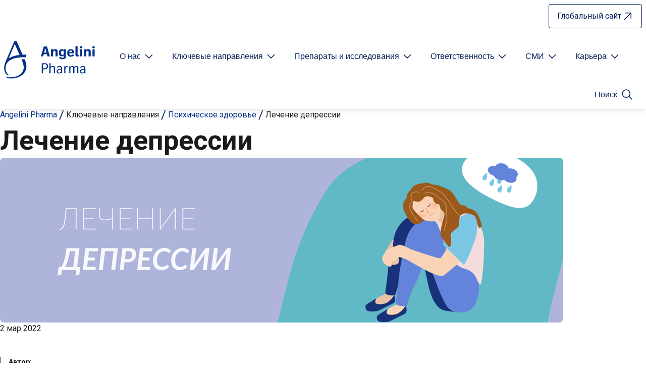

--- FILE ---
content_type: text/html; charset=utf-8
request_url: https://www.angelinipharma.ru/klyuchevye-napravleniya/psikhicheskoe-zdorov-e/lechenie-depressii/
body_size: 38566
content:

<!doctype html>

<!--[if lt IE 7]>
<html class="angelini-pharma no-js ie6 oldie" lang="ru"
      prefix="og: http://ogp.me/ns# fb: http://ogp.me/ns/fb#"> <![endif]-->
<!--[if IE 7]>
<html class="angelini-pharma no-js ie7 oldie" lang="ru"
      prefix="og: http://ogp.me/ns# fb: http://ogp.me/ns/fb#"> <![endif]-->
<!--[if IE 8]>
<html class="angelini-pharma no-js ie8 oldie" lang="ru"
      prefix="og: http://ogp.me/ns# fb: http://ogp.me/ns/fb#"> <![endif]-->
<!--[if gt IE 8]><!-->
<html class="angelini-pharma no-js" lang="ru" data-language="ru"
      prefix="og: http://ogp.me/ns# fb: http://ogp.me/ns/fb#">
<head>
    
    
<meta charset="utf-8" />
<meta name="viewport" content="width=device-width, initial-scale=1.0" />

<link rel="icon" type="image/svg+xml" href="/favicon.svg">
<link rel="icon" type="image/png" href="/favicon.png" sizes="32x32">
<link rel="apple-touch-icon" href="/apple-touch-icon.png" sizes="180x180">
<link rel="alternate icon" type="image/ico" href="/favicon.ico">


<title>Депрессия: причины, симптомы, лечение</title>
<meta name="description" content="Почему депрессию сложно диагностировать? Признаки депрессивного расстройства и способы лечения. Принцип действия антидепрессантов." />


<!-- Meta social -->
<meta property="og:title" content="Депрессия: причины, симптомы, лечение" />
<meta property="og:type" content="website" />
<meta property="og:image" content="https://www.angelinipharma.ru/media/5qjbdgzo/депрессия-баннер.png?center=0.51738053683404506,0.76852602775187928&amp;mode=crop&amp;width=1200&amp;height=630&amp;rnd=132986546218000000" />
<meta property="og:url" content="https://www.angelinipharma.ru/klyuchevye-napravleniya/psikhicheskoe-zdorov-e/lechenie-depressii/" />
<meta property="og:description" content="Почему депрессию сложно диагностировать? Признаки депрессивного расстройства и способы лечения. Принцип действия антидепрессантов." />
<meta property="article:published_time" content="" />
<meta property="article:modified_time" content="" />
<meta property="og:updated_time" content="" />
<meta name="twitter:card" content="summary_large_image" />
<meta name="twitter:title" content="Депрессия: причины, симптомы, лечение" />
<meta name="twitter:description" content="Почему депрессию сложно диагностировать? Признаки депрессивного расстройства и способы лечения. Принцип действия антидепрессантов." />
<meta name="twitter:image" content="https://www.angelinipharma.ru/media/5qjbdgzo/депрессия-баннер.png?center=0.51738053683404506,0.76852602775187928&amp;mode=crop&amp;width=1200&amp;height=630&amp;rnd=132986546218000000" />
<!-- /Meta social -->

    <link rel="canonical" href="https://www.angelinipharma.ru/klyuchevye-napravleniya/psikhicheskoe-zdorov-e/lechenie-depressii/" />



    
    <link rel="preconnect" href="https://fonts.angeliniindustries.com">
<link rel="preconnect" href="https://storage.googleapis.com">



<link href="https://fonts.angeliniindustries.com/css?family=Roboto:400,400i,700,700i&amp;display=optional" rel="stylesheet">
<!-- css -->
<link rel="stylesheet" href="/css/master_pharma.css?v=2_0" media="screen, projection">
<link href="/Scripts/vendor/slick/slick.css" rel="stylesheet">
<link href="/Scripts/vendor/magnific-popup/dist/magnific-popup.css" rel="stylesheet" />
    
    
<!--JS-->
<script>
    document.documentElement.classList.remove('no-js');
    document.documentElement.classList.add('has-js');
</script>
<script src="https://code.jquery.com/jquery-3.7.1.min.js"></script>

<script src="https://cdn.jsdelivr.net/npm/jquery-validation@1.19.5/dist/jquery.validate.min.js"></script>
<script src="https://cdn.jsdelivr.net/jquery.marquee/1.4.0/jquery.marquee.min.js"></script>
<script src="/Scripts/vendor/slick/slick.min.js"></script>
<script src="/Scripts/vendor/magnific-popup/dist/jquery.magnific-popup.min.js"></script>
<script src="/Scripts/vendor/jquery-onscreen/jquery.onscreen.min.js"></script>
<script src="/Scripts/vendor/jquery-hoverIntent-master/jquery.hoverIntent.js"></script>
<script src="/Scripts/vendor/alecsandria/plugins/pharma/check-device.js"></script>
<script src="/Scripts/vendor/alecsandria/plugins/pharma/menu_link.js"></script>
<script src="/Scripts/vendor/alecsandria/plugins/pharma/search_link.js"></script>
<script src="/Scripts/vendor/alecsandria/plugins/pharma/slider-slick.js"></script>
<script src="/Scripts/vendor/alecsandria/core_pharma.js"></script>
<script src="/Scripts/vendor/alecsandria/plugins/podcasts.js"></script>
    <script async id="cck" src="https://policy.angelinipharma.ru/scripts/pageContent/min/content_kit.min.js"></script>

    
</head>
<body id="site-angelini-pharma" class="site-angelini-pharma domain-wwwangelinipharmaru">

    <script type="text/javascript">
        (function (window, document, dataLayerName, id) {
            window[dataLayerName] = window[dataLayerName] || [], window[dataLayerName].push({ start: (new Date).getTime(), event: "stg.start" }); var scripts = document.getElementsByTagName('script')[0], tags = document.createElement('script');
            function stgCreateCookie(a, b, c) { var d = ""; if (c) { var e = new Date; e.setTime(e.getTime() + 24 * c * 60 * 60 * 1e3), d = "; expires=" + e.toUTCString() } document.cookie = a + "=" + b + d + "; path=/" }
            var isStgDebug = (window.location.href.match("stg_debug") || document.cookie.match("stg_debug")) && !window.location.href.match("stg_disable_debug"); stgCreateCookie("stg_debug", isStgDebug ? 1 : "", isStgDebug ? 14 : -1);
            var qP = []; dataLayerName !== "dataLayer" && qP.push("data_layer_name=" + dataLayerName), isStgDebug && qP.push("stg_debug"); var qPString = qP.length > 0 ? ("?" + qP.join("&")) : "";
            tags.async = !0, tags.src = "//angelini.containers.piwik.pro/" + id + ".js" + qPString, scripts.parentNode.insertBefore(tags, scripts);
            !function (a, n, i) { a[n] = a[n] || {}; for (var c = 0; c < i.length; c++)!function (i) { a[n][i] = a[n][i] || {}, a[n][i].api = a[n][i].api || function () { var a = [].slice.call(arguments, 0); "string" == typeof a[0] && window[dataLayerName].push({ event: n + "." + i + ":" + a[0], parameters: [].slice.call(arguments, 1) }) } }(i[c]) }(window, "ppms", ["tm", "cm"]);
        })(window, document, 'dataLayer', '2b69e6f1-e49e-431a-b47c-6bb22ddeef1d');
    </script>
    <noscript><iframe src="//angelini.containers.piwik.pro/2b69e6f1-e49e-431a-b47c-6bb22ddeef1d/noscript.html" height="0" width="0" style="display:none;visibility:hidden"></iframe></noscript>
<div class="site-wrapper">
    <div class="inner">
        <header class="site__masthead">
                <div class="u-wrap">
                    <div class="site__brand">
                        <a href="/"><img src="/images/logo_pharma/angelini_pharma_v3.svg" alt="Angelini Pharma - фармацевтическая компания | Официальный сайт в России" class="logo-v2"/></a>
                    </div>
                    


<div class="site__masthead-navigation">
    <div class="l-nav l-nav__controls">
        <div class="nav nav__controls-site">
            <button type="button" class="menu-link" aria-controls="nav-site" aria-haspopup="menu" aria-expanded="false"
                    aria-label="Open nav site" data-text-for-hide="Close nav site" data-text-for-show="Open nav site">
                <i class="i i-menu" aria-hidden="true">
                    <!--
                    <svg aria-hidden="true" focusable="false">
                        <use xlink:href="#icon-menu"></use>
                    </svg>
                    -->
                </i>
                <span>menu</span>
            </button>
        </div>
    </div>
    <div class="l-nav-site">
        <div id="nav-site" class="nav-site">
            <nav class="l-nav l-nav__main" aria-label="navigazione principale">
                <ul class="nav nav__main">
                                <li class="nav__item menu-has-children">
                                    <button class="js-submenu-toggle" aria-expanded="false"
                                            aria-controls="navmain-submenu-1" aria-haspopup="menu"
                                            aria-label="Open submenu For Etichetta link"
                                            data-text-for-hide="Close submenu For Etichetta link"
                                            data-text-for-show="Open submenu For Etichetta link">
                                        <span>О нас</span>
                                        <i class="i i-arrow" aria-hidden="true">
                                            <svg role="img" aria-hidden="true" focusable="false">
                                                <use xlink:href="#icon-arrow"></use>
                                            </svg>
                                        </i>

                                    </button>
                                    <ul class="submenu" id="navmain-submenu-1">
                                            <li>
                                                <a id="6680" href="/o-nas/videnie-fel-i-fennosti/"
                                                   class="nav__link"><span>Видение, цель и&#160;ценности</span></a>
                                            </li>
                                            <li>
                                                <a id="6681" href="/o-nas/kto-my/"
                                                   class="nav__link"><span>Кто мы</span></a>
                                            </li>
                                            <li>
                                                <a id="6682" href="/o-nas/komanda/"
                                                   class="nav__link"><span>Команда</span></a>
                                            </li>
                                            <li>
                                                <a id="7902" href="/o-nas/interv-yu-s-sotrudnikami/"
                                                   class="nav__link"><span>Интервью с сотрудниками</span></a>
                                            </li>
                                    </ul>

                                </li>
                                <li class="nav__item menu-has-children">
                                    <button class="js-submenu-toggle" aria-expanded="false"
                                            aria-controls="navmain-submenu-2" aria-haspopup="menu"
                                            aria-label="Open submenu For Etichetta link"
                                            data-text-for-hide="Close submenu For Etichetta link"
                                            data-text-for-show="Open submenu For Etichetta link">
                                        <span>Ключевые направления</span>
                                        <i class="i i-arrow" aria-hidden="true">
                                            <svg role="img" aria-hidden="true" focusable="false">
                                                <use xlink:href="#icon-arrow"></use>
                                            </svg>
                                        </i>

                                    </button>
                                    <ul class="submenu" id="navmain-submenu-2">
                                            <li>
                                                <a id="10329" href="/klyuchevye-napravleniya/psikhicheskoe-zdorov-e/"
                                                   class="nav__link"><span>Психическое здоровье</span></a>
                                            </li>
                                            <li>
                                                <a id="6687" href="/klyuchevye-napravleniya/zdorov-e-nervnoi-sistemy/"
                                                   class="nav__link"><span>Здоровье нервной системы</span></a>
                                            </li>
                                            <li>
                                                <a id="10333" href="/klyuchevye-napravleniya/zdorov-e-gorla/"
                                                   class="nav__link"><span>Здоровье горла</span></a>
                                            </li>
                                            <li>
                                                <a id="10321" href="/klyuchevye-napravleniya/ginekologiya/"
                                                   class="nav__link"><span>Гинекология</span></a>
                                            </li>
                                            <li>
                                                <a id="9288" href="/klyuchevye-napravleniya/zdorov-e-mozga/"
                                                   class="nav__link"><span>Здоровье мозга</span></a>
                                            </li>
                                    </ul>

                                </li>
                                <li class="nav__item menu-has-children">
                                    <button class="js-submenu-toggle" aria-expanded="false"
                                            aria-controls="navmain-submenu-3" aria-haspopup="menu"
                                            aria-label="Open submenu For Etichetta link"
                                            data-text-for-hide="Close submenu For Etichetta link"
                                            data-text-for-show="Open submenu For Etichetta link">
                                        <span>Препараты и исследования</span>
                                        <i class="i i-arrow" aria-hidden="true">
                                            <svg role="img" aria-hidden="true" focusable="false">
                                                <use xlink:href="#icon-arrow"></use>
                                            </svg>
                                        </i>

                                    </button>
                                    <ul class="submenu" id="navmain-submenu-3">
                                            <li>
                                                <a id="6693" href="/preparaty-i-issledovaniya/issledovaniya/"
                                                   class="nav__link"><span>Исследования</span></a>
                                            </li>
                                            <li>
                                                <a id="6694" href="/preparaty-i-issledovaniya/proizvodstvennye-moshnosti/"
                                                   class="nav__link"><span>Производственные мощности</span></a>
                                            </li>
                                            <li>
                                                <a id="6700" href="/preparaty-i-issledovaniya/produkty/"
                                                   class="nav__link"><span>Продукты</span></a>
                                            </li>
                                            <li>
                                                <a id="14881" href="/preparaty-i-issledovaniya/klinicheskie-rekomendafii/"
                                                   class="nav__link"><span>Клинические рекомендации</span></a>
                                            </li>
                                    </ul>

                                </li>
                                <li class="nav__item menu-has-children">
                                    <button class="js-submenu-toggle" aria-expanded="false"
                                            aria-controls="navmain-submenu-4" aria-haspopup="menu"
                                            aria-label="Open submenu For Etichetta link"
                                            data-text-for-hide="Close submenu For Etichetta link"
                                            data-text-for-show="Open submenu For Etichetta link">
                                        <span>Ответственность</span>
                                        <i class="i i-arrow" aria-hidden="true">
                                            <svg role="img" aria-hidden="true" focusable="false">
                                                <use xlink:href="#icon-arrow"></use>
                                            </svg>
                                        </i>

                                    </button>
                                    <ul class="submenu" id="navmain-submenu-4">
                                            <li>
                                                <a id="6709" href="/otvetstvennost/ustoichivost/"
                                                   class="nav__link"><span>Устойчивость</span></a>
                                            </li>
                                            <li>
                                                <a id="6731" href="/otvetstvennost/raznoobrazie-i-inklyuzivnost/"
                                                   class="nav__link"><span>Разнообразие  и инклюзивность</span></a>
                                            </li>
                                                    <ul>
                                                        <li>
                                                            <a id="6732" href="/otvetstvennost/raznoobrazie-i-inklyuzivnost/nashi-obyazatel-stva/"
                                                               class="nav__link"><span>Наши обязательства</span></a>
                                                        </li>
                                                    </ul> 
                                                    <ul>
                                                        <li>
                                                            <a id="6733" href="/otvetstvennost/raznoobrazie-i-inklyuzivnost/nashi-deistviya/"
                                                               class="nav__link"><span>Наши действия</span></a>
                                                        </li>
                                                    </ul> 
                                                    <ul>
                                                        <li>
                                                            <a id="6735" href="/otvetstvennost/raznoobrazie-i-inklyuzivnost/nashi-partnery/"
                                                               class="nav__link"><span>Наши партнеры</span></a>
                                                        </li>
                                                    </ul> 
                                            <li>
                                                <a id="6711" href="/otvetstvennost/etika/"
                                                   class="nav__link"><span>Этика</span></a>
                                            </li>
                                            <li>
                                                <a id="6712" href="/otvetstvennost/politika-kachestva/"
                                                   class="nav__link"><span>Политика качества</span></a>
                                            </li>
                                            <li>
                                                <a id="6713" href="/otvetstvennost/prozrachnost/"
                                                   class="nav__link"><span>Прозрачность</span></a>
                                            </li>
                                            <li>
                                                <a id="7662" href="/otvetstvennost/ofenka-uslovii-truda-2022/"
                                                   class="nav__link"><span>Оценка условий труда 2022</span></a>
                                            </li>
                                            <li>
                                                <a id="12644" href="/otvetstvennost/ofenka-uslovii-truda-2024/"
                                                   class="nav__link"><span>Оценка условий труда 2024</span></a>
                                            </li>
                                            <li>
                                                <a id="15708" href="/otvetstvennost/ofenka-uslovii-truda-2025/"
                                                   class="nav__link"><span>Оценка условий труда 2025</span></a>
                                            </li>
                                    </ul>

                                </li>
                                <li class="nav__item menu-has-children">
                                    <button class="js-submenu-toggle" aria-expanded="false"
                                            aria-controls="navmain-submenu-5" aria-haspopup="menu"
                                            aria-label="Open submenu For Etichetta link"
                                            data-text-for-hide="Close submenu For Etichetta link"
                                            data-text-for-show="Open submenu For Etichetta link">
                                        <span>СМИ</span>
                                        <i class="i i-arrow" aria-hidden="true">
                                            <svg role="img" aria-hidden="true" focusable="false">
                                                <use xlink:href="#icon-arrow"></use>
                                            </svg>
                                        </i>

                                    </button>
                                    <ul class="submenu" id="navmain-submenu-5">
                                            <li>
                                                <a id="6721" href="/smi/media-resursy/"
                                                   class="nav__link"><span>Медиа-ресурсы</span></a>
                                            </li>
                                    </ul>

                                </li>
                                <li class="nav__item menu-has-children">
                                    <button class="js-submenu-toggle" aria-expanded="false"
                                            aria-controls="navmain-submenu-6" aria-haspopup="menu"
                                            aria-label="Open submenu For Etichetta link"
                                            data-text-for-hide="Close submenu For Etichetta link"
                                            data-text-for-show="Open submenu For Etichetta link">
                                        <span>Карьера</span>
                                        <i class="i i-arrow" aria-hidden="true">
                                            <svg role="img" aria-hidden="true" focusable="false">
                                                <use xlink:href="#icon-arrow"></use>
                                            </svg>
                                        </i>

                                    </button>
                                    <ul class="submenu" id="navmain-submenu-6">
                                            <li>
                                                <a id="6737" href="/kar-era/vakansii/"
                                                   class="nav__link"><span>Вакансии</span></a>
                                            </li>
                                            <li>
                                                <a id="6738" href="/kar-era/kar-ernyi-blog/"
                                                   class="nav__link"><span>Карьерный блог</span></a>
                                            </li>
                                    </ul>

                                </li>
                </ul>
            </nav><!-- /#nav__site.nav__site -->
            <div class="l-nav l-nav__utils">
                <ul class="nav nav__utils">
                    <li class="nav__item">
                        <button type="button" class="nav__link nav__search-link" id="nav__search-link"
                                aria-expanded="false" aria-controls="search__site">
                            <i class="i i-search" aria-hidden="true">
                                <svg role="img" aria-hidden="true" focusable="false">
                                    <use xlink:href="#icon-search"></use>
                                </svg>
                            </i>
                            <span>Поиск</span>
                        </button>
                        <div class="l-search" id="search__site">
                            <form action="/rezul-taty-poiska/" method="get" aria-label="site wide">
                                    <div class="form-block form-search">
                                        <div class="c-search">
                                            <label for="header-search-input" class="c-search__label">
                                                Поиск
                                            </label>
                                            <div class="c-search__item-wrapper">
                                                <div class="c-search__item">
                                                    <input type="text" value="" placeholder="Ключевое слово" name="q"
                                                           id="header-search-input" class="text-input c-search__input">
                                                </div>
                                                <!-- /.c-search__item -->
                                                <div class="c-search__item c-search__submit-wrapper">
                                                    <button class="c-search__submit" type="submit">
                                                        <span>Поиск</span>
                                                        <i class="i i-search" aria-hidden="true">
                                                            <svg role="img" aria-hidden="true" focusable="false">
                                                                <use xlink:href="#icon-search"></use>
                                                            </svg>
                                                        </i>
                                                    </button>
                                                </div>
                                                <!-- /.c-search__item c-search__submit-wrapper -->
                                            </div>
                                            <!-- /.c-search__item-wrapper -->
                                        </div>
                                        <!-- /.c-search -->

                                        <button type="button" class="l-search-button-close" aria-label="close header search" aria-controls="search__site">
                                            <i class="i i-close" aria-hidden="true">
                                                <svg role="img" aria-hidden="true" focusable="false">
                                                    <use xlink:href="#icon-close"></use>
                                                </svg>
                                            </i>
                                            <span>close</span>
                                        </button>
                                    </div>
                                </form>
                        </div>
                    </li>
                </ul>
            </div>
            <div class="l-nav l-nav__general">
                    <ul class="nav nav__general">
                                <li class="nav__item nav__item-ap nav__item-sites">
                                    <a href="https://www.angelinipharma.com" title="Глобальный сайт" target="_blank"
                                       class="nav__link"
                                       style="">

                                            <span>
                                                Глобальный сайт
                                            </span>
                                            <i class="i i-external" aria-hidden="true">
                                                <svg role="img" aria-hidden="true" focusable="false">
                                                    <use xlink:href="#icon-external"></use>
                                                </svg>
                                            </i>
                                    </a>
                                </li>
                                            </ul>
            </div>
        </div>
    </div>
</div>
                </div> 
        </header>
        <div class="site__body">
            <main id="main" role="main">
                

<section class="sec ">
    
    <div class="breadcrumbs">
        <div class="c-list c-list-breadcrumbs">
            <ol class="list list-breadcrumbs">
                <li><a href="/">Angelini Pharma</a></li>
                        <li>
Ключевые направления                        </li>
                        <li>
                                <a href="/klyuchevye-napravleniya/psikhicheskoe-zdorov-e/">Психическое здоровье</a>
                        </li>
                        <li>
                                <strong>Лечение депрессии</strong>
                        </li>
            </ol><!-- /.list list-breadcrumb -->
        </div>
    </div><!-- /.breadcrumb -->

    <div class="sec__content">
        <article class="doc doc-news ">
            <div class="doc__content">
                <header class="doc__hd">
                    <h1 class="doc__title"><strong>Лечение депрессии</strong></h1>
                </header>
                    <div class="doc__fig">
                        <div class="fig">
                            <picture>
                                <source media="(min-width: 768px)" sizes="1116px" srcset="/media/5qjbdgzo/депрессия-баннер.png?center=0.51738053683404506,0.76852602775187928&amp;mode=crop&amp;width=1116&amp;rnd=132986546218000000&amp;bgcolor=fff" width="1116" height="372">
                                <img src="/media/5qjbdgzo/депрессия-баннер.png?center=0.51738053683404506,0.76852602775187928&amp;mode=crop&amp;width=768&amp;height=256&amp;rnd=132986546218000000&amp;bgcolor=fff" alt="Депрессия Баннер (1)" width="768" height="256">
                            </picture>
                        </div><!-- /fig -->
                    </div><!-- /doc-fig -->
                <div class="doc__meta">
                    <div class="c-list">
                        <ul class="list list-doc__info">
                                    <li class="doc__pubdate"><span class="vh">Published:</span> 2 мар 2022</li>
                        </ul><!-- /.list list-doc__info -->
                    </div><!-- /.c-list -->
                </div><!-- /.doc__meta -->
                <section class="doc__bd">

    <div class="doc__bd-section ">
<div class="g">                            
    


<div class="doc-bd-txt">
    <div class="e-content">
        <div class="c-list c-list-references">
<p><strong>Автор:</strong></p>
<p>Шайдеггер Юлия Михайловна – врач психиатр, психиатр-нарколог, млад. науч. сотр. отдела психотерапии и медицинской реабилитации ННЦ наркологии филиала ФГБУ НМИЦПН им. В. П. Сербского.</p>
</div>
    </div><!-- /e-content -->
</div>


                    
    


<div class="doc-bd-txt">
    <div class="e-content">
        <div style="height: 50px;"></div>
<h2>Содержание статьи:</h2>
<ol>
<li><a href="#epidemiologiya-depressii" data-anchor="#epidemiologiya-depressii">Эпидемиология депрессии</a></li>
<li><a href="#slojnosti-diagnostiki" data-anchor="#slojnosti-diagnostiki">Сложности диагностики депрессии</a></li>
<li><a href="#vidi-depresii" data-anchor="#vidi-depresii">Виды депрессии</a></li>
<li><a href="#varianti-techeniya" data-anchor="#varianti-techeniya">Варианты течения депрессии</a></li>
<li><a href="#block-5" data-anchor="#block-5">Гипотезы о причинах возникновения депрессии</a></li>
<li><a href="#block-6" data-anchor="#block-6">Нейрохимические механизмы депрессии</a></li>
<li><a href="#block-7" data-anchor="#block-7">Каким образом антидепрессанты способны помогать при депрессии?</a></li>
<li><a href="#block-8" data-anchor="#block-8">Излечима ли депрессия?</a></li>
<li><a href="#block-9" data-anchor="#block-9">Почему важно и нужно лечить депрессию?</a></li>
<li><a href="#block-10" data-anchor="#block-10">Может ли сформироваться «зависимость» от антидепрессантов?</a></li>
<li><a href="#block-11" data-anchor="#block-11">Почему антидепрессанты могут быть неэффективными и как этого избежать</a></li>
</ol>
    </div><!-- /e-content -->
</div>


                    
    


<div class="doc-bd-txt">
    <div class="e-content">
        
    </div><!-- /e-content -->
</div>


        </div>    </div>
    <div class="doc__bd-section doc__bd-section-full">
<div class="g">                </div>    </div>
    <div class="doc__bd-section ">
<div class="g">                            
    
        <div class="doc-bd-fig l-img">
            <img src="/media/rbgdsmlv/депрессия-1.png" alt="">
        </div><!-- /fig -->


                    
    


<div class="doc-bd-txt">
    <div class="e-content">
        <p class="padding-left-text">Практически все мы в течение жизни неоднократно сталкиваемся с негативными событиями и обстоятельствами тяжелого психотравмирующего характера, которые оказывают заметное влияние на нашу дальнейшую жизнь. Боль утраты, страх, тревога, реакции горевания, смятение, тоска, чувства безнадежности и безысходности, снижение работоспособности, потребность уединения, нарушения сна и аппетита и прочие другие многочисленные проявления наших переживаний являются физиологической реакцией в ответ на определенные стрессовые факторы. Однако, когда сила и выраженность, а также длительность переживаний не вполне соответствует интенсивности и продолжительности воздействия стрессового фактора, есть повод задуматься о манифестации (или рецидиве – то есть повторном эпизоде) аффективного расстройства. </p>
    </div><!-- /e-content -->
</div>


        </div>    </div>
    <div class="doc__bd-section doc__bd-section-dark doc__bd-section-full">
<div class="g">                            
    


<div class="doc-bd-txt">
    <div class="e-content">
        <div id="epidemiologiya-depressii" style="height: 50px;"></div>
<h2><strong>Эпидемиология депрессии</strong></h2>
<p>По данным ВОЗ, аффективные расстройства, к которым относится депрессия, являются не только наиболее часто встречающейся психической патологией (по некоторым оценкам, во всем мире от депрессии страдает до 5% взрослого населения), но и наиболее распространенной причиной нетрудоспособности и инвалидизации среди современного населения<sup>1</sup>. </p>
<div style="height: 50px;"></div>
    </div><!-- /e-content -->
</div>


        </div>    </div>
    <div class="doc__bd-section doc__bd-section-default">
<div class="g">                            
    


<div class="doc-bd-txt">
    <div class="e-content">
        <div id="slojnosti-diagnostiki" style="height: 50px;"></div>
<h2><strong>Сложности диагностики депрессии</strong></h2>
<p>Депрессия – это не просто «хандра», «грусть», «плохое настроение», «лень», но серьезная многоликая патология, которая, помимо сниженного настроения – то есть непосредственно аффективных симптомов – включает в себя:</p>
<ul>
<li>нарушения в волевой, идеаторной (мыслительной), двигательной (моторной), когнитивной, сексуальной, соматовегетативной, эндокринных сферах</li>
<li>«поломки» в регуляции циклов «сон-бодрствование»</li>
<li>изменение болевой чувствительности</li>
<li>нарушение аппетита</li>
<li>изменение пищевого поведения</li>
<li>ухудшение системы адаптации и стрессоустойчивости</li>
</ul>
<p>Это делает организм еще менее устойчивым к негативным внешним воздействиям, замыкая тем самым «порочный круг» и создавая основу для возникновения суицидальных мыслей и суицидальных попыток<sup>2</sup>.  </p>
<p>Такая множественность поражений в различных органах и системах часто затрудняет диагностику депрессии, особенно когда нарушения настроения не столь явны, а на первый план выходят, например, нарушения сна или длительно сохраняющаяся, не имеющая видимых причин и не поддающаяся стандартным схемам лечения болевая симптоматика; нарушается пищевое поведение; беспокоит постоянная усталость, повышенная утомляемость; страдает нейрокогнитивная сфера (снижается концентрация внимания, ухудшается память). В таких случаях говорят о<strong> соматизированной депрессии</strong>, которая словно «надевает маску» другого соматического или неврологического заболевания, заставляя пациентов проходить множество исследований, безуспешно менять врачей различных специальностей, и так и не получать адекватной помощи<sup>3</sup>.</p>
<div style="height: 50px;"></div>
    </div><!-- /e-content -->
</div>


        </div>    </div>
    <div class="doc__bd-section doc__bd-section-dark doc__bd-section-full">
<div class="g">                            
    


<div class="doc-bd-txt">
    <div class="e-content">
        <div id="vidi-depresii" style="height: 50px;"></div>
<h2><strong>Виды депрессии</strong></h2>
<p>В соответствии с ныне действующей международной классификацией болезней 10-го пересмотра (МКБ-10)<sup>4</sup> расстройства   настроения представляют собой большую группу гетерогенных психических расстройств, основными проявлениями которых являются изменение эмоций и настроения в сторону <strong>депрессии </strong>(с тревогой или без нее) или в сторону <strong>мании </strong>(приподнятого настроения). Такие расстройства чаще всего имеют тенденцию к рецидивированию (то есть к повторяющимся в течение жизни эпизодам болезни).</p>
<p> Аффективные нарушения кодируются как F30-F39. Наиболее частыми вариантами являются:</p>
<ul>
<li>F32 – <a href="https://mkb-10.com/index.php?pid=4211"><span>Депрессивный эпизод</span></a></li>
<li>F33 – <a href="https://mkb-10.com/index.php?pid=4218"><span>Рекуррентное депрессивное расстройство</span></a></li>
<li>F34 – Устойчивые расстройства настроения (аффективные расстройства)<span class="Apple-converted-space"> </span></li>
</ul>
<div style="height: 50px;"></div>
    </div><!-- /e-content -->
</div>


        </div>    </div>
    <div class="doc__bd-section ">
<div class="g">                            
    


<div class="doc-bd-txt">
    <div class="e-content">
        <div id="varianti-techeniya" style="height: 50px;"></div>
<h2><strong>Варианты течения</strong> <strong>депрессии</strong></h2>
<p>Доклиническим проявлением депрессии может быть так называемый <strong>депрессивный темперамент</strong>. Темперамент — это тип реагирования на внешние раздражители, определенные характерологические особенности, которые могут быть заметны уже в раннем детском возрасте и которые сохраняются на протяжении всей жизни и проявляются во всех сферах жизнедеятельности. Несмотря на то, что люди с депрессивным темпераментом и «пессимистическим восприятием мира» зачастую меланхоличны, негативистичны и апатичны, данные характерологические особенности не вызывают их значимой социальной дезадаптации и серьезных функциональных нарушений. Тем не менее, люди с подобным темпераментом наиболее уязвимы для последующего развития аффективных расстройств<sup>5</sup>.   </p>
<p>В некоторых случаях возможно развитие единственного <strong>депрессивного эпизода</strong>, хотя аффективные нарушения, как правило, имеют тенденцию к рецидивированию<sup>6</sup>.  </p>
<p>Чаще всего первый эпизод депрессии (дебют) бывает спровоцирован какими-либо внешними объективными причинами, перенесённым стрессом, травматическим событием.  Однако в дальнейшем каждый последующий эпизод может провоцироваться все менее значимыми событиями или совсем терять связь с внешними провоцирующими факторами, приобретая внутренние (аутохтонные) механизмы возникновения или усугубления симптоматики<sup>2</sup>.</p>
<div style="height: 50px;"></div>
    </div><!-- /e-content -->
</div>


        </div>    </div>
    <div class="doc__bd-section doc__bd-section-dark doc__bd-section-full">
<div class="g">                            
    


<div class="doc-bd-txt">
    <div class="e-content">
        <div id="block-5" style="height: 50px;"></div>
<h2><strong>Гипотезы о причинах возникновения депрессии</strong></h2>
<p>Большую роль в возникновении нарушений настроения играют <strong>генетические факторы</strong>, причем риск развития аффективных нарушений может зависеть от множества вариантов наборов генов. Таким образом, предсказать наверняка, в каком случае и у какого индивида может потенциально развиться аффективное нарушение, не представляется возможным.    </p>
<p>Однако в некоторых случаях прослеживается более четкая связь между определенным вариантом гена «уязвимости» и повышенным риском развития депрессии, как, например, в случае полиморфизма генов, кодирующих переносчик серотонина SERT. У носителей определенного варианта гена SERT не только повышена уязвимость перед стрессовыми факторами, и, соответственно увеличиваются риски развития депрессии, но и снижена чувствительность к действию антидепрессантов группы СИОЗС (селективных ингибиторов обратного захвата серотонина)<sup>5</sup>. </p>
<p> </p>
<p><span class="Apple-converted-space">Также важную роль в развитии аффективных нарушений могут играть «надгенетические» или<strong> эпигенетические факторы</strong>, которые, </span>в ответ на определенные внешние стимулы, способны «включить» или, наоборот, ослабить активность определенных генов. Так, в частности, одним из эпигенетических факторов может явиться <strong>стресс</strong> или неблагоприятные события в раннем детском возрасте, которые способны привести к выраженному истощению «депо» нейромедиаторов, отвечающих за настроение, вызвать атрофию нейронов в определенных зонах головного мозга и сделать их еще более уязвимыми при встрече с новыми стрессовыми факторами. В дальнейшем у людей с негативным ранним опытом шансы развития аффективных нарушений заметно выше, чем у людей, выросших в более благоприятных условиях<sup>5</sup>.<span class="Apple-converted-space"> </span></p>
    </div><!-- /e-content -->
</div>


        </div>    </div>
    <div class="doc__bd-section doc__bd-section-dark doc__bd-section-full">
<div class="g">                            
    
        <div class="doc-bd-fig r-img">
            <img src="/media/tm4ltnz3/депрессия-3.png" alt="">
        </div><!-- /fig -->


                    
    


<div class="doc-bd-txt">
    <div class="e-content">
        <p>Помимо этого, в развитии депрессии определенный вклад вносят и <strong>средовые факторы. </strong></p>
    </div><!-- /e-content -->
</div>


                    
    


<div class="doc-bd-txt">
    <div class="e-content">
        <p>Роль стрессов и жесткого обращения в раннем детском возрасте, предрасполагающих к развитию аффективных (а также постстрессовых, тревожно-фобических и прочих других) расстройств уже былa рассмотрена выше. Однако, к средовым можно отнести и культуральные и социально-экономические условия.</p>
<p>Так, например, показатели выявляемости (и, вероятно, и реальной заболеваемости) аффективных расстройств в быстро развивающихся странах с невысоким доходом населения (например, Индия, некоторые страны Юго-восточной Азии) относительно невысоки. Это может объясняться, вероятно, сохраняющимся традиционным укладом жизни, устойчивостью семейных и других микросоциальных связей, способных оказать всестороннюю поддержку в сложных жизненных ситуациях<sup>2</sup>. </p>
<div style="height: 50px;"></div>
    </div><!-- /e-content -->
</div>


        </div>    </div>
    <div class="doc__bd-section ">
<div class="g">                            
    
        <div class="doc-bd-fig r-img">
            <img src="/media/tj0n3g3b/депрессия-2.png" alt="">
        </div><!-- /fig -->


                    
    


<div class="doc-bd-txt">
    <div class="e-content">
        <div id="block-6" style="height: 50px;"></div>
<h2><strong>Нейрохимические механизмы депрессии</strong></h2>
<p>В патогенез аффективных нарушений вовлечены три основных нейромедиатора (моноамина):</p>
<ul>
<li>Серотонин</li>
<li>Норадреналин</li>
<li>Дофамин</li>
</ul>
    </div><!-- /e-content -->
</div>


                    
    


<div class="doc-bd-txt">
    <div class="e-content">
        <p>Если ранее предполагалось, что развитие депрессии связано с дефицитом <strong>серотонина,</strong> то согласно современным данным, нарушенный обмен <strong>любого из трех моноаминов</strong> способен вызывать аффективные нарушения. В зависимости от того, обмен какого из моноаминов нарушен в большей степени, могут различаться симптомы и проявления аффективного расстройства.</p>
    </div><!-- /e-content -->
</div>


        </div>    </div>
    <div class="doc__bd-section ">
<div class="g">                            
    


<div class="doc-bd-txt">
    <div class="e-content">
        <p>Так, например, при дефиците <strong>дофамина</strong> преобладают симптомы <strong>«снижения позитивного аффекта»</strong>, к которым относятся:</p>
<ul>
<li>Сниженное настроение</li>
<li>Ангедония (отсутствие чувства удовольствия)</li>
<li>Апатия (отсутствие интересов)</li>
<li>Абулия (отсутствие побуждений что-либо делать)</li>
<li>Снижение самооценки</li>
<li>Снижение энергетического потенциала</li>
</ul>
<p>При дефиците <strong>серотонина</strong> отмечается <strong>«увеличение негативного аффекта</strong>», а именно:</p>
<ul>
<li>повышенная тревожность, враждебность, раздражительность, вспыльчивость</li>
<li>чувство вины, идеи самообвинения</li>
<li>сниженное настроение</li>
</ul>
<p>Дефицит <strong>норадреналина </strong>вызывает:</p>
<ul>
<li>Трудности в концентрации внимания </li>
<li>Замедление информационных процессов</li>
<li>Моторную заторможенность </li>
<li>Снижение энергетического потенциала </li>
</ul>
<p>В зависимости от степени дефицита того или иного нейромедиатора или их сочетаний выделяется множество клинических форм депрессий, например:</p>
<ul>
<li>Апатические, ангедонические</li>
<li>Тревожные, дисфорические </li>
<li>Тоскливые, тревожно-апатические, тревожно-ангедонические</li>
<li>Астенические, адинамические и прочие<sup>5, 7</sup></li>
</ul>
<div style="height: 50px;"></div>
    </div><!-- /e-content -->
</div>


        </div>    </div>
    <div class="doc__bd-section doc__bd-section-dark doc__bd-section-full">
<div class="g">                            
    


<div class="doc-bd-txt">
    <div class="e-content">
        <div id="block-7" style="height: 50px;"></div>
<h2><strong>Каким образом антидепрессанты способны помогать при депрессии?</strong></h2>
<p>Большинство известных антидепрессантов воздействуют на моноаминовые системы, повышая содержание нейромедиаторов в определенных зонах головного мозга. Наиболее известным механизмом повышения концентрации моноаминов является замедление (ингибирование) их обратного захвата белками-переносчиками. </p>
<p><img src="/media/2qrdbtd1/image.png?mode=max&amp;width=500&amp;height=375" alt="" width="500" height="375" data-udi="umb://media/cc3023e2b57b4c0a9c595b357875881e" /> </p>
<div style="height: 50px;"></div>
    </div><!-- /e-content -->
</div>


        </div>    </div>
    <div class="doc__bd-section ">
<div class="g">                            
    


<div class="doc-bd-txt">
    <div class="e-content">
        <div id="block-8" style="height: 50px;"></div>
<h2><strong>Почему важно и нужно лечить депрессию?</strong></h2>
<p>Вопрос о прогрессировании (или о прогредиентном течении) депрессии на сегодняшний день остается открытым. Существует точка зрения, что своевременное адекватное комплексное медикаментозное и психотерапевтическое лечение аффективных нарушений может предотвратить или замедлить прогрессирование заболевания, модифицировать его течение. В настоящее время подходы к медикаментозной терапии депрессии заметно изменились: так, если раньше   достижимой целью лечения депрессии считалось снижение выраженности болезненных симптомов на 50%, то в настоящее время клиницисты ставят перед собой более амбициозные задачи – полная редукция всех симптомов депрессии. Также в настоящее время клиницисты предпочитают назначать лекарственную терапию – то есть антидепрессанты - как можно раньше.  Такая концепция <strong>«агрессивной ранней терапии»</strong> объясняется тем, что адекватное лечение не только способствует объективному облегчению состояния пациента и улучшению качества его жизни, но и препятствует хронизации болезненного процесса, формированию резистентных к лечению форм депрессии, модифицируя как течение заболевания, так и его возможные исходы (например, снижая риски суицидального поведения, уменьшая количество дней нетрудоспособности и прочее). Считается, что достижение полной симптоматической ремиссии при аффективном эпизоде позволит избежать возобновления симптомов депрессии в последующем<sup>5</sup>.</p>
<div style="height: 50px;"></div>
    </div><!-- /e-content -->
</div>


        </div>    </div>
    <div class="doc__bd-section doc__bd-section-dark doc__bd-section-full">
<div class="g">                            
    


<div class="doc-bd-txt">
    <div class="e-content">
        <div id="block-9" style="height: 50px;"></div>
<h2><strong>Излечима ли депрессия?</strong></h2>
<p>Существуют гипотезы, что назначение антидепрессантов не только «выравнивают» нарушенный баланс нейромедиаторов, отвечающих за настроение, мотивацию, чувства удовольствия, энергетический потенциал, но и «исправляют» те нейрофизиологические «поломки», которые привели к нарушенному обмену моноаминов. Так, например, при назначении антидепрессантов происходит не только <strong>облегчение выброса нейромедиаторов,</strong> но и <strong>нормализуется количество рецепторов к ним, повышается чувствительность этих рецепторов.</strong>  Если облегчение выброса серотонина является наиболее быстрым, но непродолжительным и обратимым эффектом назначения антидепрессанта (после отмены препарата выброс нейромедиаторов вновь возвращается к исходному уровню и быстро наступает рецидив заболевания), то качественные и количественные адаптивные изменения на уровне рецепторов к нейромедиаторам, запускаемые после назначения препаратов, являются более долгосрочными, т.к. являются, вероятно, следствием изменения экспрессии генов, кодирующих белки рецепторов. Также антидепрессанты могут повышать концентрацию трофических факторов, в том числе нейротрофического фактора мозга (BDNF), с помощью которых становится <strong>возможным восстановление поврежденных синапсов и утраченных нейронов</strong>. В этом заключается так называемая нейропластическая функция антидепрессантов<sup>5</sup>.   </p>
<div style="height: 50px;"></div>
    </div><!-- /e-content -->
</div>


        </div>    </div>
    <div class="doc__bd-section ">
<div class="g">                            
    


<div class="doc-bd-txt">
    <div class="e-content">
        <div id="block-10" style="height: 50px;"></div>
<h2><strong>Может ли сформироваться «зависимость» от антидепрессантов</strong></h2>
<p>Нет, не может. Формирование физической и/или психической зависимости связано, как правило, с теми субстанциями, которые способствуют повышенному, <strong>нефизиологическому</strong> выбросу нейромедиаторов (прежде всего <strong>дофамина</strong>) из синаптической щели, что и вызывает эйфорию, возбуждение, двигательную и мыслительную активность, чувство эмпатии, причастности, взаимопонимания с окружающими, ощущения уверенности в себе, желание общаться и/или двигаться и прочее, с последующим истощением депо этих нейромедиаторов. </p>
<p> </p>
<p>Это, в свою очередь, вызывает целый спектр психических и физических страданий, вынуждая человека вновь принимать данное психоактивное вещество – на первых порах «для удовольствия», а в дальнейшем – во избежание неприятных последствий его отмены. Современные антидепрессанты по механизму своего действия являются <strong>ингибиторами обратного захвата нейромедиаторов</strong> (серотонина, норадреналина), они не способствуют выбросу «запредельного» количества моноаминов, истощая их запасы, а лишь облегчают выброс и продлевают срок действия привычных, <strong>физиологических доз нейромедиаторов</strong>, модулирующих эмоциональный фон. В связи с этим антидепрессанты, в отличие от психоактивных веществ, не оказывают немедленного, субъективно приятного, эйфоризирующего эффекта и не могут быть объектом злоупотребления в так называемых рекреационных (то есть развлекательных) целях.</p>
<p>Также некоторые пациенты под «развитием зависимости от антидепрессантов» подразумевают ухудшение их психического состояния при попытке отмены препарата. В данном случае речь, скорее всего, идет о рецидивировании заболевания и о необходимости длительного приема поддерживающей терапии, как и при любом другом хроническом заболевании.  </p>
<div style="height: 50px;"></div>
    </div><!-- /e-content -->
</div>


        </div>    </div>
    <div class="doc__bd-section doc__bd-section-dark doc__bd-section-full">
<div class="g">                            
    


<div class="doc-bd-txt">
    <div class="e-content">
        <div id="block-11" style="height: 50px;"></div>
<h2><strong>Почему антидепрессанты могут быть неэффективными и как этого избежать</strong></h2>
<p> </p>
<p>Пациенты в возрасте от 25 до 64 лет, как правило, хорошо и быстро отвечают на адекватную психофармакотерапию антидепрессантами. У пациентов <strong>старше 65</strong> лет ответ на терапию действительно может быть более отсроченным и не таким явным, как в более молодом возрасте, а также нарастают риски развития нежелательных явлений. Однако и в пожилом возрасте возможно и можно подобрать «подходящие» антидепрессанты с лучшим профилем нежелательных явлений и высокой эффективностью. </p>
<p>Помимо фактора возраста пациента на эффективность действия антидепрессантов оказывает фактор <strong>длительности приема</strong> терапии. Так, например, при назначении антидепрессантов группы СИОЗС, первые эффекты после назначения препарата можно оценить лишь спустя 10-14 дней, что связано с адаптивным изменением чувствительности рецепторов в ответ на резкое повышение выброса серотонина.   </p>
<p>Также одним из основных факторов эффективности действия антидепрессанта является <strong>комплаентность</strong>, то есть соблюдение пациентами рекомендаций врача, режима и дозы приема препаратов. Около трети пациентов при назначении им антидепрессантов не соблюдают предписаний врача и произвольно меняют дозировку, режим приема препарата, пропускают приемы, продолжают употреблять спиртные напитки или параллельно заниматься самолечением. </p>
<p>Помимо этого, антидепрессанты могут быть несколько более эффективны <strong>при одной группе симптомов</strong> и в меньшей степени воздействовать на другую симптоматику. Есть наблюдения, что большинство современных антидепрессантов хорошо справляются с выравниванием настроения, повышением активности, снижением уровня тревожных переживаний в структуре аффективных нарушений и способствуют снижению суицидального мышления. Однако такие симптомы, как <strong>бессонница, повышенная утомляемость, ангедония </strong>(отсутствие/снижение чувства удовольствия), <strong>нейрокогнитивное функционирование</strong> часто сохраняются на более длительное время, затрудняя достижение полной ремиссии<sup>5</sup>.</p>
<p> </p>
<p>Таким образом, при назначении антидепрессантов необходимо четко выполнять указания врача, информировать его о появлении или уменьшении тех или иных симптомов, сообщать о параллельном приеме других препаратов, избегать употребления алкоголя.  При назначении некоторых групп антидепрессантов выводы об их эффективности или неэффективности можно делать лишь спустя 2-3 недели.</p>
<div style="height: 50px;"></div>
    </div><!-- /e-content -->
</div>


        </div>    </div>
    <div class="doc__bd-section ">
<div class="g">                            
    


<div class="doc-bd-txt">
    <div class="e-content">
        <div class="c-list c-list-references">
<h3 class="list__title">Источники</h3>
<ol>
<li>
<p class="p1">Данные ВОЗ [Электронный ресурс]: https://www.who.int/ru/news-room/fact-sheets/detail/depression (дата обращения 16.12.2021)</p>
</li>
<li>Краснов В.Н. Расстройства аффективного спектра. Москва, «Практическая медицина», 2011.</li>
<li>Смулевич А.Б. Маскированные депрессии //Психические расстройства в общей медицине. 2012. № 3. С. 4–7.</li>
<li>МКБ-10.  [Электронный ресурс]: https://classinform.ru/mkb-10/f16.html. (дата обращения 16.12.2021)</li>
<li>Стал С.М. Основы психофармакологии. Теория и практика. ГЭОТАР-Медиа. 2019</li>
<li>Психиатрия. Cправочник практического врача (2-е издание, переработанное) / под редакцией А.Г. Гофмана. Москва. 2010.</li>
<li>Дробижев М.Ю., Овчинников А.А., Кикта С.В. Механизмы действия антидепрессантов и патогенез психических расстройств. В чем соответствия? // Социальная и клиническая психиатрия. 2017. №3. URL: https://cyberleninka.ru/article/n/mehanizmy-deystviya-antidepressantov-i-patogenez-psihicheskih-rasstroystv-v-chem-sootvetstviya (дата обращения: 16.12.2021).</li>
<li>Маслов К.А. Антидепрессанты в России в современной клинической практике врача-психиатра. Вопросы прикладного практического применения // Психиатрия и психофармакотерапия. 2020. № 22 (1). С. 16–22.,  </li>
<li>Fagiolini A., Comandini A., Catena Dell'Osso M., Kasper S. Rediscovering trazodone for the treatment of major depressive disorder //CNS Drugs. 2012. № 26(12). P. 1033‐1049.<span class="Apple-converted-space"> </span></li>
<li>Hrenchir T. 10 Most-Prescribed Antidepressant Medications. http:// www.newsmax.com/Health/Health-Wire/most-prescribed-antidepressant-medications/2015/09/02/id/673123/</li>
</ol>
</div>
    </div><!-- /e-content -->
</div>


        </div>    </div>




                        <div class="doc__bd-section">
                            <div class="g">
                                <a href="/klyuchevye-napravleniya/psikhicheskoe-zdorov-e/" class="link__archive">
                                    Все статьи: Психическое здоровье
                                </a>
                            </div>
                        </div>
                </section><!-- /doc-bd -->
                

            </div><!-- /doc-content -->
        </article>
    </div><!-- /sec__content -->
</section><!-- /sec -->
            </main>
        </div><!-- /site__body -->
        
<footer class="site__footer site__footer-v2">
    <div class="u-wrap">
        <div class="footer__global">
                <div class="l-nav l-nav__footer">
                    <ul class="nav nav__footer">
                            <li><a href="/pravila-pol-zovaniya/"
                                rel=&quot;nofollow&quot;>Правила пользования</a></li>
                            <li><a href="/kontakty/"
                                rel=&quot;nofollow&quot;>Контакты</a></li>
                            <li><a href="/karta-saita/"
                                >Карта сайта</a></li>
                            <li><a href="/media/w3bpzunf/политика-с-приложениями.pdf" target="_blank"
                                rel=&quot;nofollow&quot;>Политика в отношении персональных данных</a></li>
                            <li><a href="/spisok-lif-komu-mogut-peredavat-sya-personal-nye-dannye/" target="_blank"
                                rel=&quot;nofollow&quot;>Список лиц, кому могут передаваться персональные данные</a></li>
                                            </ul>
                </div>
                            <div class="l-nav l-nav__badges">
                    <ul class="nav nav__badges">
                                <li>
                                        <img src="/media/004jgsf3/top_employer_europe_2026_ok.png" alt="Top Employer Europe 2026 Ok (1)" />
                                </li>
                    </ul>
                </div>
                    </div><!-- /.footer__global -->
        <div class="footer__address">
            <div class="site__address">
                <address class="site__address-fig">
                    <img src="/images/logo_pharma/angelini_pharma_v3.svg" alt="" class="logo-v2" />
                </address>
                <div class="site__address-content">
                    <p>
ООО "Анджелини Фарма Рус" <br />Адрес: 109028, Москва, Серебряническая наб., 29, БЦ Silver City, 4 этаж.<br />Тел.: +7 (495) 933-39-50.                            <br />
                        Авторское право 2026 &copy; <strong>
                            Angelini
                            S.p.a.
                        </strong> - Все права защищены
                    </p>

                        <div class="site__disclaimer">
                            <p><a href="https://www.angeliniindustries.com/en/" target="_blank">Входит в Angelini Industries</a></p>
                        </div>                       

                </div>
            </div>
        </div>
        <div class="footer__backtop">
            <a href="#site-angelini-pharma">
                <span>Back to top</span>
            </a>
        </div>
        <!-- /.footer__backtop -->
    </div>
</footer>

    </div>
</div>
<!-- generato tramite js -->
<!--<div class="l-nav__site" id="nav__site">
    <div class="nav__site">
        <a class="link-close" href="#"><span>Close menu</span><i></i></a>
    </div>
</div>--><!-- /nav__site -->



<svg width="0" height="0" display="none" xmlns="http://www.w3.org/2000/svg">
    <symbol id="icon-twitter" viewBox="0 0 19 16">
        <path d="M.279 13.889c1.777 1.128 3.846 1.724 5.982 1.724 3.128 0 5.995-1.202 8.072-3.384 1.988-2.088 3.082-4.893 3.027-7.74.754-.645 1.64-1.877 1.64-3.076 0-.46-.499-.753-.904-.518-.708.416-1.353.525-2.017.338-1.356-1.321-3.375-1.6-5.075-.683-1.487.8-2.313 2.264-2.239 3.864-2.51-.306-4.83-1.565-6.449-3.522-.265-.32-.77-.282-.98.08-.78 1.334-.772 2.88-.094 4.13-.322.056-.522.327-.522.62 0 1.256.565 2.41 1.475 3.197-.17.163-.226.405-.154.621.4 1.202 1.306 2.141 2.438 2.612-1.231.588-2.593.784-3.805.635-.627-.085-.937.758-.395 1.101zm6.146-1.532c.45-.345.21-1.063-.353-1.075-.992-.02-1.895-.51-2.457-1.278.271-.018.552-.06.82-.131.608-.165.58-1.044-.04-1.168C3.274 8.48 2.393 7.662 2.063 6.61c.302.075.609.116.915.122.607.003.837-.775.342-1.1-1.116-.736-1.592-2.035-1.277-3.255C3.991 4.35 6.635 5.54 9.432 5.674c.4.025.701-.352.613-.734-.38-1.647.54-2.801 1.528-3.333.978-.528 2.547-.693 3.75.57.358.376 1.565.39 2.178.248-.275.518-.698 1.01-1.094 1.287-.169.118-.266.315-.255.52.128 2.628-.85 5.241-2.687 7.168-1.85 1.942-4.407 3.012-7.203 3.012-1.112 0-2.202-.181-3.233-.53 1.232-.238 2.403-.76 3.396-1.525z" />
    </symbol>
    <symbol id="icon-linkedin" viewBox="0 0 19 18">
        <path d="M13.88 17.92h3.48c.31 0 .56-.252.56-.56-.261-5.867 1.375-12.058-4.732-12.058-1.175 0-2.11.401-2.785.931 0-1.09-1.179-.487-3.9-.65-.31 0-.56.251-.56.56.225 10.578-.504 11.776.56 11.776h3.48c1.01 0 .367-1.424.56-6.113 0-1.937.56-2.317 1.527-2.317 1.07 0 1.25.744 1.25 2.41.192 4.605-.446 6.021.56 6.021zm-1.81-9.55c-3.353 0-2.648 3.686-2.648 8.43h-2.36V6.703h2.221v.969c0 .537.82.802 1.105.261.367-.697 1.321-1.512 2.8-1.512 2.633 0 3.612 1.294 3.612 4.776V16.8h-2.36c0-5.334.565-8.43-2.37-8.43zM.838 5.584c-1.06 0-.335 1.184-.56 11.776 0 .31.25.56.56.56H4.32c1.06 0 .334-1.183.56-11.776 0-.967-1.405-.396-4.043-.56zM3.76 16.8H1.398V6.704H3.76V16.8zM2.577 0c-3.416 0-3.395 5.174 0 5.174 3.394 0 3.421-5.174 0-5.174zm0 4.054c-1.917 0-1.935-2.934 0-2.934 1.94 0 1.915 2.934 0 2.934z"
              transform="translate(.5)" />
    </symbol>
    <symbol id="icon-facebook" viewBox="0 0 19 19">
        <path d="M16.272 0H2.16C.969 0 0 .969 0 2.16v14.112c0 1.191.969 2.16 2.16 2.16h14.112c1.191 0 2.16-.969 2.16-2.16V2.16c0-1.191-.969-2.16-2.16-2.16zm.72 16.272c0 .397-.323.72-.72.72h-4.104v-5.868h2.224l.368-2.232h-2.592V7.344c0-.611.469-1.08 1.08-1.08h1.476V4.032h-1.476c-1.833 0-3.311 1.485-3.311 3.318v1.542H7.776v2.232h2.16v5.868H2.16c-.397 0-.72-.323-.72-.72V2.16c0-.397.323-.72.72-.72h14.112c.397 0 .72.323.72.72v14.112z" />
    </symbol>
    <symbol id="icon-instagram" viewBox="0 0 19 18">
        <path d="M5.185 1.395c-2.09 0-3.79 1.7-3.79 3.79v7.48c0 2.09 1.7 3.79 3.79 3.79h7.48c2.09 0 3.79-1.7 3.79-3.79v-7.48c0-2.09-1.7-3.79-3.79-3.79h-7.48zm7.48 16.455h-7.48C2.326 17.85 0 15.524 0 12.665v-7.48C0 2.326 2.326 0 5.185 0h7.48c2.859 0 5.185 2.326 5.185 5.185v7.48c0 2.859-2.326 5.185-5.185 5.185z"
              transform="translate(.5)" />
        <path d="M8.925 5.57c-1.85 0-3.355 1.505-3.355 3.355s1.505 3.355 3.355 3.355 3.355-1.505 3.355-3.355S10.775 5.57 8.925 5.57zm0 8.08C6.32 13.65 4.2 11.53 4.2 8.925 4.2 6.32 6.32 4.2 8.925 4.2c2.605 0 4.725 2.12 4.725 4.725 0 2.605-2.12 4.725-4.725 4.725zM14.7 3.15c.58 0 1.05.47 1.05 1.05 0 .58-.47 1.05-1.05 1.05-.58 0-1.05-.47-1.05-1.05 0-.58.47-1.05 1.05-1.05"
              transform="translate(.5)" />
    </symbol>
    <symbol id="icon-youtube" viewBox="0 0 22 17">
        <path d="M14.378 7.732l-5.09-3.181c-.196-.123-.444-.13-.646-.017-.202.112-.328.325-.328.556v6.363c0 .232.126.445.328.557.096.053.202.08.309.08.117 0 .234-.033.337-.097l5.09-3.182c.186-.116.3-.32.3-.54 0-.218-.114-.422-.3-.539zm-4.791 2.573V6.238l3.253 2.034-3.253 2.033z" />
        <path d="M18.538 0H3.18C1.427 0 0 1.427 0 3.182v10.18c0 1.755 1.427 3.182 3.182 3.182h15.356c1.754 0 3.181-1.427 3.181-3.182V3.182C21.719 1.426 20.292 0 18.538 0zm1.908 13.362c0 1.053-.856 1.91-1.908 1.91H3.18c-1.052 0-1.908-.857-1.908-1.91V3.182c0-1.053.856-1.91 1.909-1.91h15.356c1.052 0 1.908.857 1.908 1.91v10.18z" />
    </symbol>
    <!--ICONE SOCIAL MAGAZINE-->
    <symbol id="icon-facebook-mag" viewBox="0 0 403 752">
        <path d="M376.194 422.97L397.04 287.133H266.7V198.984C266.7 161.821 284.907 125.597 343.282 125.597H402.537V9.94618C402.537 9.94618 348.765 0.769165 297.353 0.769165C190.015 0.769165 119.853 65.8292 119.853 183.606V287.133H0.537109V422.97H119.853V751.349H266.7V422.97H376.194Z"
              fill="#003087" />
    </symbol>
    <symbol id="icon-linkedin-mag" viewBox="0 0 402 402">
        <path d="M89.9834 401.991H6.64018V133.602H89.9834V401.991ZM48.2669 96.9915C21.6165 96.9915 0 74.9174 0 48.2669C1.90752e-07 35.4657 5.08525 23.1889 14.1371 14.1371C23.1889 5.08525 35.4657 0 48.2669 0C61.0681 0 73.345 5.08525 82.3968 14.1371C91.4486 23.1889 96.5338 35.4657 96.5338 48.2669C96.5338 74.9174 74.9084 96.9915 48.2669 96.9915ZM401.91 401.991H318.747V271.341C318.747 240.204 318.118 200.273 275.415 200.273C232.083 200.273 225.443 234.102 225.443 269.098V401.991H142.19V133.602H222.123V170.213H223.289C234.416 149.126 261.596 126.872 302.146 126.872C386.494 126.872 402 182.416 402 254.561V401.991H401.91Z"
              fill="#003087" />
    </symbol>
    <symbol id="icon-whatsapp-mag" viewBox="0 0 403 404">
        <path d="M191.719 1.02222C84.6675 6.06233 0.215464 94.5666 0.53803 200.953C0.591064 232.268 8.08857 263.122 22.4121 290.969L1.08236 393.808C0.822109 395.094 0.890253 396.424 1.28049 397.677C1.67073 398.929 2.37046 400.063 3.31499 400.973C4.25951 401.884 5.41833 402.541 6.68429 402.885C7.95025 403.229 9.28247 403.248 10.5578 402.94L112.045 379.07C138.925 392.354 168.433 399.462 198.413 399.876C307.823 401.549 399.029 315.303 402.436 206.739C406.105 90.3127 309.355 -4.56221 191.719 1.00206V1.02222ZM312.823 310.827C298.196 325.402 280.837 336.946 261.741 344.8C242.644 352.653 222.186 356.66 201.537 356.592C177.244 356.666 153.267 351.089 131.5 340.302L117.368 333.306L55.1325 347.943L68.2367 284.82L61.2612 271.273C49.9532 249.353 44.0893 225.033 44.1652 200.368C44.1652 158.636 60.5354 119.384 90.2519 89.8894C119.872 60.5701 159.861 44.118 201.537 44.105C243.592 44.105 283.107 60.3544 312.823 89.8692C327.464 104.297 339.082 121.498 346.998 140.467C354.915 159.436 358.971 179.793 358.93 200.348C358.93 241.718 342.298 281.595 312.823 310.848V310.827Z"
              fill="#003087" />
        <path d="M299.096 243.614L260.166 232.526C257.654 231.804 254.994 231.772 252.465 232.432C249.936 233.092 247.631 234.419 245.792 236.275L236.276 245.912C234.307 247.906 231.794 249.276 229.051 249.85C226.308 250.423 223.456 250.176 220.853 249.138C202.447 241.739 163.698 207.547 153.8 190.431C152.412 188.013 151.778 185.236 151.979 182.456C152.18 179.676 153.207 177.019 154.929 174.826L163.235 164.141C164.834 162.094 165.845 159.65 166.162 157.072C166.478 154.494 166.086 151.878 165.029 149.505L148.659 112.732C147.733 110.677 146.343 108.864 144.598 107.437C142.853 106.01 140.801 105.007 138.603 104.506C136.405 104.006 134.121 104.023 131.93 104.554C129.74 105.086 127.702 106.119 125.978 107.571C115.112 116.704 102.209 130.554 100.657 145.937C97.8947 173.012 109.588 207.144 153.82 248.15C204.926 295.507 245.872 301.777 272.504 295.345C287.624 291.717 299.721 277.141 307.321 265.226C308.537 263.333 309.291 261.182 309.524 258.945C309.757 256.707 309.461 254.447 308.661 252.345C307.861 250.242 306.579 248.357 304.917 246.841C303.256 245.325 301.262 244.219 299.096 243.614Z"
              fill="#003087" />
    </symbol>
    <symbol id="icon-share-mag" viewBox="0 0 447 492">
        <path d="M357.537 156.769C394.54 156.769 424.537 126.772 424.537 89.7692C424.537 52.7661 394.54 22.7692 357.537 22.7692C320.534 22.7692 290.537 52.7661 290.537 89.7692C290.537 126.772 320.534 156.769 357.537 156.769Z"
              stroke="#003087" stroke-width="44.6667" stroke-linecap="round" fill="none" stroke-linejoin="round" />
        <path d="M89.5371 313.103C126.54 313.103 156.537 283.106 156.537 246.103C156.537 209.099 126.54 179.103 89.5371 179.103C52.534 179.103 22.5371 209.099 22.5371 246.103C22.5371 283.106 52.534 313.103 89.5371 313.103Z"
              stroke="#003087" stroke-width="44.6667" stroke-linecap="round" fill="none" stroke-linejoin="round" />
        <path d="M357.537 469.436C394.54 469.436 424.537 439.439 424.537 402.436C424.537 365.433 394.54 335.436 357.537 335.436C320.534 335.436 290.537 365.433 290.537 402.436C290.537 439.439 320.534 469.436 357.537 469.436Z"
              stroke="#003087" stroke-width="44.6667" stroke-linecap="round" fill="none" stroke-linejoin="round" />
        <path d="M147.377 279.826L299.914 368.713" stroke="#003087" stroke-width="44.6667" stroke-linecap="round"
              stroke-linejoin="round" />
        <path d="M299.69 123.493L147.377 212.379" stroke="#003087" stroke-width="44.6667" stroke-linecap="round"
              stroke-linejoin="round" />
    </symbol>
    <symbol id="icon-filter" viewBox="0 0 402 338">
        <path d="M402 63.2981C402 67.4894 400.335 71.5091 397.371 74.4728C394.408 77.4365 390.388 79.1014 386.197 79.1014H335.135C331.616 92.6823 323.686 104.71 312.591 113.296C301.495 121.882 287.863 126.541 273.834 126.541C259.804 126.541 246.172 121.882 235.076 113.296C223.981 104.71 216.051 92.6823 212.532 79.1014H15.8176C11.6263 79.1014 7.60664 77.4365 4.64294 74.4728C1.67925 71.5091 0.0142627 67.4894 0.0142627 63.2981C0.0142627 59.1068 1.67925 55.0872 4.64294 52.1235C7.60664 49.1598 11.6263 47.4948 15.8176 47.4948H212.532C216.042 33.9014 223.969 21.8597 235.068 13.2625C246.167 4.66525 259.809 0 273.848 0C287.887 0 301.528 4.66525 312.627 13.2625C323.727 21.8597 331.654 33.9014 335.164 47.4948H386.197C388.272 47.4948 390.327 47.9036 392.244 48.6978C394.162 49.492 395.904 50.656 397.371 52.1235C398.839 53.591 400.003 55.3331 400.797 57.2505C401.591 59.1678 402 61.2228 402 63.2981ZM402 168.844C402 173.035 400.335 177.055 397.371 180.018C394.408 182.982 390.388 184.647 386.197 184.647H186.373C182.854 198.228 174.924 210.255 163.829 218.842C152.733 227.428 139.101 232.087 125.071 232.087C111.042 232.087 97.4095 227.428 86.3143 218.842C75.2191 210.255 67.2892 198.228 63.7694 184.647H15.8461C11.6548 184.647 7.63516 182.982 4.67147 180.018C1.70777 177.055 0.042789 173.035 0.042789 168.844C0.042789 164.652 1.70777 160.633 4.67147 157.669C7.63516 154.705 11.6548 153.04 15.8461 153.04H63.7694C67.2892 139.46 75.2191 127.432 86.3143 118.846C97.4095 110.259 111.042 105.601 125.071 105.601C139.101 105.601 152.733 110.259 163.829 118.846C174.924 127.432 182.854 139.46 186.373 153.04H386.197C390.388 153.04 394.408 154.705 397.371 157.669C400.335 160.633 402 164.652 402 168.844ZM402 274.389C402.004 276.467 401.598 278.525 400.805 280.446C400.013 282.366 398.849 284.112 397.381 285.582C395.914 287.053 394.17 288.219 392.251 289.015C390.332 289.811 388.274 290.221 386.197 290.221H335.135C331.616 303.802 323.686 315.829 312.591 324.416C301.495 333.002 287.863 337.661 273.834 337.661C259.804 337.661 246.172 333.002 235.076 324.416C223.981 315.829 216.051 303.802 212.532 290.221H15.8176C11.6225 290.221 7.59922 288.554 4.63286 285.588C1.66649 282.622 0 278.598 0 274.403C0 270.208 1.66649 266.185 4.63286 263.219C7.59922 260.252 11.6225 258.586 15.8176 258.586H212.532C216.042 244.992 223.969 232.951 235.068 224.353C246.167 215.756 259.809 211.091 273.848 211.091C287.887 211.091 301.528 215.756 312.627 224.353C323.727 232.951 331.654 244.992 335.164 258.586H386.197C390.388 258.586 394.408 260.251 397.371 263.215C400.335 266.178 402 270.198 402 274.389ZM156.764 168.844C156.758 162.584 154.897 156.466 151.415 151.263C147.934 146.06 142.989 142.006 137.204 139.613C131.419 137.22 125.055 136.596 118.916 137.818C112.776 139.041 107.137 142.056 102.71 146.483C98.2839 150.909 95.2688 156.548 94.0461 162.688C92.8234 168.827 93.4481 175.192 95.8411 180.976C98.2341 186.761 102.288 191.706 107.491 195.188C112.693 198.669 118.811 200.53 125.071 200.536C133.465 200.521 141.51 197.18 147.444 191.245C153.379 185.31 156.72 177.265 156.735 168.872L156.764 168.844ZM305.526 63.2981C305.531 57.0276 303.677 50.8963 300.196 45.6802C296.716 40.4641 291.767 36.3976 285.975 33.9953C280.183 31.5931 273.808 30.9631 267.658 32.185C261.507 33.407 255.858 36.4259 251.424 40.8599C246.99 45.2938 243.971 50.9434 242.749 57.0938C241.527 63.2441 242.157 69.6187 244.559 75.4109C246.961 81.203 251.028 86.1524 256.244 89.6326C261.46 93.1128 267.591 94.9674 273.862 94.9618C282.255 94.9467 290.3 91.6059 296.235 85.6711C302.17 79.7362 305.511 71.6912 305.526 63.2981ZM305.526 274.389C305.526 268.12 303.666 261.991 300.183 256.779C296.699 251.567 291.748 247.505 285.955 245.107C280.162 242.709 273.789 242.083 267.64 243.308C261.492 244.533 255.845 247.554 251.414 251.989C246.983 256.425 243.966 262.074 242.747 268.224C241.527 274.373 242.159 280.746 244.562 286.537C246.965 292.327 251.032 297.275 256.247 300.754C261.463 304.233 267.593 306.087 273.862 306.081C282.255 306.066 290.3 302.725 296.235 296.791C302.17 290.856 305.511 282.811 305.526 274.418V274.389Z" />
    </symbol>
    <symbol id="icon-reset" viewBox="0 0 20 22">
        <path fill="none" fill-rule="evenodd" stroke-linecap="round" stroke-linejoin="round"
            stroke-width="2"
            d="M1 5h18M17 5v14a2 2 0 0 1-2 2H5a2 2 0 0 1-2-2V5m3 0V3a2 2 0 0 1 2-2h4a2 2 0 0 1 2 2v2M8 10v6M12 10v6" />
    </symbol>
    <symbol id="icon-search-studies" viewBox="0 0 25 26">
        <path d="M15.7089 17.3745L22.373 23.9281M19.7048 10.569C19.7048 15.509 15.6585 19.5146 10.6649 19.5146C5.67288 19.5146 1.625 15.509 1.625 10.569C1.625 5.629 5.67125 1.625 10.6649 1.625C15.6569 1.625 19.7048 5.63063 19.7048 10.569Z"
            stroke="white" fill="none" stroke-width="2.5" />
    </symbol>
    <symbol id="icon-open" viewBox="0 0 20 20">
        <path d="M10 0C9.55797 0 9.13405 0.175595 8.82149 0.488155C8.50893 0.800716 8.33333 1.22464 8.33333 1.66667V8.33333H1.66667C1.22464 8.33333 0.800716 8.50893 0.488155 8.82149C0.175595 9.13405 0 9.55797 0 10C0 10.442 0.175595 10.8659 0.488155 11.1785C0.800716 11.4911 1.22464 11.6667 1.66667 11.6667H8.33333V18.3333C8.33333 18.7754 8.50893 19.1993 8.82149 19.5118C9.13405 19.8244 9.55797 20 10 20C10.442 20 10.8659 19.8244 11.1785 19.5118C11.4911 19.1993 11.6667 18.7754 11.6667 18.3333V11.6667H18.3333C18.7754 11.6667 19.1993 11.4911 19.5118 11.1785C19.8244 10.8659 20 10.442 20 10C20 9.55797 19.8244 9.13405 19.5118 8.82149C19.1993 8.50893 18.7754 8.33333 18.3333 8.33333H11.6667V1.66667C11.6667 1.22464 11.4911 0.800716 11.1785 0.488155C10.8659 0.175595 10.442 0 10 0Z"
            fill="white" />
    </symbol>
    <symbol id="icon-download-studies" viewBox="0 0 24 24">
        <g clip-path="url(#clip0_33_508)">
            <path d="M22.5 13.5V12H18V19.5H19.5V16.5H21.75V15H19.5V13.5H22.5Z" fill="#198BA8" />
            <path d="M14.25 19.5H11.25V12H14.25C14.8465 12.0007 15.4185 12.2379 15.8403 12.6597C16.2621 13.0815 16.4993 13.6535 16.5 14.25V17.25C16.4993 17.8465 16.2621 18.4185 15.8403 18.8403C15.4185 19.2621 14.8465 19.4993 14.25 19.5ZM12.75 18H14.25C14.4488 17.9998 14.6395 17.9207 14.7801 17.7801C14.9207 17.6395 14.9998 17.4488 15 17.25V14.25C14.9998 14.0512 14.9207 13.8605 14.7801 13.7199C14.6395 13.5793 14.4488 13.5002 14.25 13.5H12.75V18Z"
                  fill="#198BA8" />
            <path d="M8.25 12H4.5V19.5H6V17.25H8.25C8.64766 17.2495 9.02888 17.0913 9.31007 16.8101C9.59126 16.5289 9.74946 16.1477 9.75 15.75V13.5C9.74954 13.1023 9.59136 12.721 9.31016 12.4398C9.02895 12.1586 8.64768 12.0005 8.25 12ZM6 15.75V13.5H8.25L8.25075 15.75H6Z"
                  fill="#198BA8" />
            <path d="M16.5 10.5V7.50001C16.5027 7.40144 16.484 7.30346 16.4451 7.21282C16.4063 7.12218 16.3482 7.04105 16.275 6.97501L11.025 1.72501C10.959 1.65176 10.8778 1.59371 10.7872 1.55486C10.6966 1.51601 10.5986 1.4973 10.5 1.50001H3C2.60253 1.50118 2.22168 1.65959 1.94063 1.94064C1.65958 2.22169 1.50117 2.60255 1.5 3.00001V21C1.5 21.3978 1.65804 21.7794 1.93934 22.0607C2.22064 22.342 2.60218 22.5 3 22.5H15V21H3V3.00001H9V7.50001C9.00117 7.89748 9.15958 8.27833 9.44063 8.55938C9.72168 8.84044 10.1025 8.99885 10.5 9.00001H15V10.5H16.5ZM10.5 7.50001V3.30001L14.7 7.50001H10.5Z"
                  fill="#198BA8" />
        </g>
        <defs>
            <clipPath id="clip0_33_508">
                <rect width="24" height="24" fill="white" />
            </clipPath>
        </defs>
    </symbol>
    <symbol id="icon-linkedin-v2" viewBox="0 0 24 24">
        <path d="M6.85927 4.99561C5.83406 4.99561 5 5.82876 5 6.85283C5 7.87736 5.83406 8.71083 6.85927 8.71083C7.88366 8.71083 8.71704 7.87732 8.71704 6.85283C8.71708 5.82876 7.88366 4.99561 6.85927 4.99561Z" />
        <path d="M8.26712 9.49548H5.44952C5.32447 9.49548 5.22314 9.59685 5.22314 9.72186V18.7736C5.22314 18.8987 5.32447 19 5.44952 19H8.26712C8.39217 19 8.4935 18.8987 8.4935 18.7736V9.72186C8.4935 9.59685 8.39217 9.49548 8.26712 9.49548Z" />
        <path d="M12.9582 10.3097C13.4656 9.75693 14.3021 9.27045 15.4338 9.27045C18.6073 9.27045 19.0352 11.5645 19.0352 13.8085V18.7736C19.0352 18.8986 18.9339 19 18.8088 19H15.9964C15.8713 19 15.77 18.8986 15.77 18.7736V14.3727C15.77 13.1405 15.6789 12.1979 14.5332 12.1979C13.4812 12.1979 13.0713 12.7859 13.0713 14.295V18.7735C13.0713 18.8986 12.9699 18.9999 12.8449 18.9999H10.0334C9.90839 18.9999 9.80707 18.8986 9.80707 18.7735V9.72179C9.80707 9.59679 9.90839 9.49542 10.0334 9.49542H12.7318C12.8568 9.49542 12.9582 9.59679 12.9582 9.72179V10.3097Z" />
    </symbol>
    <symbol id="icon-linkedin-v2-full" viewBox="0 0 24 24" fill="none">
        <path d="M0 1.719C0 0.7695 0.789 0 1.7625 0H22.2375C23.211 0 24 0.7695 24 1.719V22.281C24 23.2305 23.211 24 22.2375 24H1.7625C0.789 24 0 23.2305 0 22.281V1.719ZM7.4145 20.091V9.2535H3.813V20.091H7.4145ZM5.6145 7.773C6.87 7.773 7.6515 6.942 7.6515 5.901C7.629 4.8375 6.8715 4.029 5.6385 4.029C4.4055 4.029 3.6 4.839 3.6 5.901C3.6 6.942 4.3815 7.773 5.5905 7.773H5.6145ZM12.9765 20.091V14.0385C12.9765 13.7145 13.0005 13.3905 13.0965 13.1595C13.356 12.513 13.9485 11.8425 14.9445 11.8425C16.248 11.8425 16.7685 12.8355 16.7685 14.2935V20.091H20.37V13.875C20.37 10.545 18.594 8.997 16.224 8.997C14.313 8.997 13.4565 10.047 12.9765 10.7865V10.824H12.9525L12.9765 10.7865V9.2535H9.3765C9.4215 10.2705 9.3765 20.091 9.3765 20.091H12.9765Z" fill="#003087" />
    </symbol>
    <symbol id="icon-instagram-v2" viewBox="0 0 24 24">
        <path fill-rule="evenodd" clip-rule="evenodd" d="M8 12C8 9.79086 9.79086 8 12 8C14.2091 8 16 9.79086 16 12C16 14.2091 14.2091 16 12 16C9.79086 16 8 14.2091 8 12ZM12 10C10.8954 10 10 10.8954 10 12C10 13.1046 10.8954 14 12 14C13.1046 14 14 13.1046 14 12C14 10.8954 13.1046 10 12 10Z" />
        <path d="M17 8C17 8.55228 16.5523 9 16 9C15.4477 9 15 8.55228 15 8C15 7.44772 15.4477 7 16 7C16.5523 7 17 7.44772 17 8Z" />
        <path fill-rule="evenodd" clip-rule="evenodd" d="M4 9.02711C4 6.25071 6.25071 4 9.02711 4H14.9729C17.7493 4 20 6.25071 20 9.02711V14.9729C20 17.7493 17.7493 20 14.9729 20H9.02711C6.25071 20 4 17.7493 4 14.9729V9.02711ZM9.02711 6C7.35528 6 6 7.35528 6 9.02711V14.9729C6 16.6447 7.35528 18 9.02711 18H14.9729C16.6447 18 18 16.6447 18 14.9729V9.02711C18 7.35528 16.6447 6 14.9729 6H9.02711Z" />
    </symbol>
    <symbol id="icon-twitter-v2" viewBox="0 0 24 24">
        <path fill-rule="evenodd" clip-rule="evenodd" d="M17.9627 7.92763C18.5981 7.54675 19.086 6.94365 19.3158 6.22506C18.7212 6.57769 18.0626 6.83381 17.3616 6.97185C16.8002 6.37375 16.0004 6 15.1153 6C13.4157 6 12.0378 7.37787 12.0378 9.07736C12.0378 9.31856 12.0651 9.55344 12.1175 9.77867C9.55986 9.65033 7.29228 8.42516 5.77445 6.56332C5.50955 7.01783 5.35779 7.54647 5.35779 8.11045C5.35779 9.1781 5.90113 10.12 6.72688 10.6719C6.22238 10.6559 5.74789 10.5175 5.33293 10.287C5.33272 10.2998 5.33272 10.3127 5.33272 10.3257C5.33272 11.8167 6.39351 13.0606 7.80133 13.3432C7.54307 13.4136 7.27121 13.4512 6.99051 13.4512C6.79222 13.4512 6.59942 13.4319 6.41156 13.396C6.80314 14.6186 7.93965 15.5083 9.2863 15.5332C8.23308 16.3586 6.90613 16.8505 5.46434 16.8505C5.21596 16.8505 4.97098 16.836 4.73022 16.8076C6.09213 17.6807 7.70976 18.1902 9.44766 18.1902C15.1081 18.1902 18.2035 13.5009 18.2035 9.43421C18.2035 9.30078 18.2005 9.16806 18.1946 9.0361C18.7958 8.60222 19.3176 8.06019 19.7302 7.44305C19.1783 7.68781 18.5852 7.85323 17.9627 7.92763Z" />
    </symbol>
    <symbol id="icon-youtube-v2" viewBox="0 0 24 24">
        <path d="M20.4,6.9c-.2-.8-.8-1.3-1.5-1.5-1.3-.3-6.9-.3-6.9-.3,0,0-5.5,0-6.9.3-.8.2-1.3.8-1.5,1.5-.3,1.3-.3,5.1-.3,5.1,0,0,0,3.7.3,5.1.2.8.8,1.3,1.5,1.5,1.3.3,6.9.3,6.9.3,0,0,5.5,0,6.9-.3.8-.2,1.3-.8,1.5-1.5.3-1.3.3-5.1.3-5.1,0,0,0-3.7-.3-5.1ZM10.2,15.1v-6l5.3,3.1-5.3,3.1h0Z" />
    </symbol>
    <symbol id="icon-x-v2" viewBox="0 0 24 24">
        <path d="M4.9,5l5.3,7.6-5.4,6.4h2.1l4.3-5,3.5,5h4.6l-5.6-8,5.1-6h-2l-4,4.7-3.3-4.7h-4.6Z" />
    </symbol>
    <symbol id="icon-facebook-v2" viewBox="0 0 24 24">
        <path d="M12,4c-4.4,0-8.1,3.6-8.1,8.1s3,7.4,6.8,7.9v-5.9h-1.6c-.2,0-.4-.2-.4-.4v-1.2c0-.2.2-.4.4-.4h1.6v-1.5c0-1.9,1-3,2.8-3s1.3,0,1.3,0c.2,0,.4.2.4.4v1.4c0,.2-.2.4-.4.4h-.8c-.4,0-.8.4-.8.8v1.4h1.6c.1,0,.2,0,.3.1,0,0,.1.2,0,.3l-.2,1.2c0,.2-.2.4-.4.4h-1.5v5.9c3.9-.6,6.8-3.9,6.8-7.9s-3.6-8.1-8.1-8.1Z" />
    </symbol>
    <!-- icone iscritte in un quadrato 24x24 -->
    <symbol id="icon-world" viewBox="0 0 24 24">
        <path d="M12.0581 22.2704C6.40776 22.2704 1.81128 17.674 1.81128 12.0236C1.81128 6.37332 6.40776 1.77588 12.0581 1.77588C17.7084 1.77588 22.3049 6.37236 22.3049 12.0227C22.3049 17.674 17.7084 22.2704 12.0581 22.2704ZM12.5381 17.312V21.2982C13.2365 21.2626 13.9153 21.1491 14.565 20.9663C15.0778 19.6407 15.449 18.3357 15.7078 17.0711C14.7318 17.2033 13.6696 17.2933 12.5381 17.312ZM9.47256 20.944C10.1466 21.1399 10.8516 21.2608 11.5791 21.2983L11.5782 17.3112C10.5629 17.2915 9.49785 17.2118 8.39625 17.0544C8.745 18.8684 9.20162 20.2278 9.47256 20.944ZM16.7167 16.9156C16.4927 18.0968 16.1758 19.3118 15.7427 20.5484C17.8136 19.6503 19.4955 18.0181 20.4582 15.9829C19.5244 16.2932 18.2496 16.6493 16.7167 16.9156ZM3.61512 15.8918C4.56012 17.9468 6.23352 19.5996 8.30352 20.5173C8.01758 19.653 7.66507 18.4127 7.39226 16.8902C6.16882 16.6652 4.90608 16.3409 3.61512 15.8918ZM8.22192 16.0437C9.38537 16.2218 10.5104 16.3081 11.5781 16.3278V12.5036H7.91808C7.94152 13.787 8.0588 14.9769 8.22192 16.0437ZM12.5381 12.5037V16.3269C13.7493 16.3044 14.8762 16.1994 15.8942 16.0513C16.0921 14.8185 16.1877 13.6297 16.2083 12.5038L12.5381 12.5037ZM17.1655 12.5037C17.1468 13.5818 17.0624 14.7152 16.889 15.8882C18.7686 15.5432 20.1796 15.0772 20.9212 14.8016C21.1509 14.0704 21.2925 13.3007 21.3328 12.5047L17.1655 12.5037ZM3.16584 14.7049C4.55052 15.2375 5.91168 15.6143 7.22904 15.8712C7.08373 14.8437 6.98249 13.714 6.96091 12.5038H2.78347C2.82285 13.265 2.95301 14.0018 3.16584 14.7049ZM17.1655 11.5437H21.3336C21.3008 10.9109 21.2052 10.294 21.0514 9.70054C19.6489 9.15492 18.2727 8.76773 16.9414 8.50428C17.0623 9.44177 17.1458 10.4609 17.1655 11.5437ZM12.5381 11.5437H16.2084C16.1868 10.3887 16.0903 9.31054 15.9525 8.32887C14.7675 8.14418 13.6237 8.05419 12.538 8.03355L12.5381 11.5437ZM7.91808 11.5437H11.579L11.5781 8.03367C10.3528 8.05617 9.21278 8.16398 8.1833 8.31679C8.01736 9.43524 7.93685 10.5153 7.91808 11.5437ZM2.78328 11.5437H6.95976C6.97663 10.5649 7.04788 9.54115 7.19132 8.48271C5.27226 8.84177 3.83612 9.32832 3.0878 9.61522C2.92093 10.2349 2.81702 10.8799 2.78328 11.5437ZM16.7933 7.49847C18.0486 7.72909 19.3442 8.06472 20.6652 8.53253C19.7596 6.30785 18.0149 4.50965 15.8258 3.53477C16.1315 4.46103 16.5139 5.82118 16.7933 7.49847ZM8.38776 3.49263C6.18089 4.44607 4.41288 6.23199 3.48456 8.45295C4.38924 8.14733 5.71301 7.76669 7.34616 7.48169C7.57397 6.18982 7.91059 4.85391 8.38776 3.49263ZM12.5381 7.07583C13.5759 7.09364 14.6662 7.17426 15.793 7.33551C15.4376 5.34989 14.9426 3.86487 14.6567 3.10647C13.9789 2.90865 13.2702 2.78585 12.538 2.74927L12.5381 7.07583ZM9.56424 3.07647C9.00362 4.52585 8.61079 5.95167 8.35018 7.32615C9.34018 7.19115 10.423 7.09739 11.5779 7.07583V2.74839C10.8842 2.78401 10.2092 2.89646 9.56424 3.07647Z" />
    </symbol>
    <symbol id="icon-arrow" viewBox="0 0 24 24">
        <path d="M12 16.2751L4.5 8.7751L5.55 7.7251L12 14.1751L18.45 7.7251L19.5 8.7751L12 16.2751Z" />
    </symbol>
    <symbol id="icon-search" viewBox="0 0 24 24">
        <path d="M21.75 20.6895L16.086 15.0255C17.4471 13.3914 18.1258 11.2956 17.981 9.17389C17.8362 7.05219 16.8789 5.06801 15.3084 3.6341C13.7379 2.2002 11.6751 1.42697 9.54896 1.47528C7.42288 1.52359 5.39726 2.38971 3.8935 3.89347C2.38974 5.39723 1.52362 7.42284 1.47531 9.54893C1.427 11.675 2.20023 13.7379 3.63413 15.3084C5.06804 16.8789 7.05222 17.8361 9.17392 17.981C11.2956 18.1258 13.3915 17.4471 15.0255 16.086L20.6895 21.75L21.75 20.6895ZM3 9.74996C3 8.41494 3.39588 7.1099 4.13758 5.99987C4.87928 4.88983 5.93348 4.02467 7.16688 3.51378C8.40028 3.00289 9.75748 2.86921 11.0669 3.12966C12.3762 3.39011 13.579 4.03299 14.523 4.97699C15.467 5.921 16.1098 7.12373 16.3703 8.4331C16.6307 9.74248 16.4971 11.0997 15.9862 12.3331C15.4753 13.5665 14.6101 14.6207 13.5001 15.3624C12.3901 16.1041 11.085 16.5 9.75 16.5C7.96039 16.498 6.24466 15.7862 4.97922 14.5207C3.71378 13.2553 3.00198 11.5396 3 9.74996Z" />
    </symbol>
    <symbol id="icon-external" viewBox="0 0 24 24">
        <path d="M8 5V6.5H17.4425L5 18.9425L6.0575 20L18.5 7.5575V17H20V5H8Z" />
    </symbol>
    <symbol id="icon-close" viewBox="0 0 24 24">
        <path d="M13.0605 12L19.5 5.5605L18.4395 4.5L12 10.9395L5.5605 4.5L4.5 5.5605L10.9395 12L4.5 18.4395L5.5605 19.5L12 13.0605L18.4395 19.5L19.5 18.4395L13.0605 12Z" />
    </symbol>
    <symbol id="icon-link" viewBox="0 0 36 30">
        <path d="M21 0L18.855 2.0895L30.225 13.5H0V16.5H30.225L18.855 27.8595L21 30L36 15L21 0Z" />
    </symbol>
    <symbol id="icon-download" viewBox="0 0 1792 1792">
        <path d="M1596 476q14 14 28 36h-472V40q22 14 36 28zm-476 164h544v1056q0 40-28 68t-68 28H224q-40 0-68-28t-28-68V96q0-40 28-68t68-28h800v544q0 40 28 68t68 28zm160 736v-64q0-14-9-23t-23-9H544q-14 0-23 9t-9 23v64q0 14 9 23t23 9h704q14 0 23-9t9-23zm0-256v-64q0-14-9-23t-23-9H544q-14 0-23 9t-9 23v64q0 14 9 23t23 9h704q14 0 23-9t9-23zm0-256v-64q0-14-9-23t-23-9H544q-14 0-23 9t-9 23v64q0 14 9 23t23 9h704q14 0 23-9t9-23z"></path>
    </symbol>

</svg>
<!-- js utili divs -->
<div class="viewer-mobile"></div>
<div class="viewer-tablet"></div>
<div class="viewer-desktop"></div>
<!-- fine js utili divs -->
<script async src="https://widget.spreaker.com/widgets.js"></script>
<link href="/Scripts/vendor/flip-master/dist/flip.min.css" rel="stylesheet"/>
<script src="/Scripts/vendor/flip-master/dist/flip.min.js"></script>
<script src="/Scripts/vendor/alecsandria/stepscount.js"></script>
<script src="/Scripts/vendor/alecsandria/plugins/pdf_viewer.js"></script>
<!--<script src='~/Scripts/vendor/PDFJSExpress/lib/webviewer.min.js'></script>

<script src="~/Scripts/vendor/pdfjs-dist/build/pdf.worker.js"></script>
<script src="~/Scripts/vendor/pdfjs-dist/build/pdf.js"></script>
<script src="https://cdnjs.cloudflare.com/ajax/libs/pdf.js/2.2.2/pdf.js"></script>
<script>
    window.pdfjsLib.GlobalWorkerOptions.workerSrc = 'https://cdnjs.cloudflare.com/ajax/libs/pdf.js/2.2.2/pdf.worker.js';
</script>-->


</body>
</html>

--- FILE ---
content_type: image/svg+xml
request_url: https://www.angelinipharma.ru/images/logo_pharma/angelini_pharma_v3.svg
body_size: 1191
content:
<?xml version="1.0" encoding="UTF-8"?><svg id="Livello_1" xmlns="http://www.w3.org/2000/svg" viewBox="0 0 139.61 61" width="140" height="61"><defs><style>.cls-1{fill:#003087;}</style></defs><path class="cls-1" d="m28.79,29.6c-.75.1-1.39.24-1.9.37-.03,0-.07.03-.03.07,1.46,3.54,3.03,7.99,3.3,11.39.14,1.7-.17,3.37-.71,4.96-3.57,10.61-15.91,12.24-26.18,10.85-.03,0-.03.03-.03.03.37.85.71,1.36.99,1.67.03.03.07.03.1.03,3.84.41,7.72.65,11.63.07,8.26-1.19,15.95-6.05,17.95-14.86.27-1.22.37-2.45.41-3.71.03-2.52-.51-4.96-1.36-7.31-.24-.71-.85-2.18-1.5-3.74,0-.03-.03-.03-.07-.03-.61.03-1.6.03-2.58.2Z"/><path class="cls-1" d="m34.23,22.32c-.48,0-2.69-.07-5.75.14-.07,0-.1-.03-.14-.1L19.33,1.68s-.07-.07-.1-.07h-3.6s-.1.03-.1.07L1.99,33.85c-.07.14-.1.27-.17.41-.07.17-.14.34-.2.51h0c-2.07,5.34-3.23,14.18,3.43,19.89.03.03.07.03.1.03.92-.03,1.63-.14,2.14-.24.03,0,.07-.07.03-.1-5.44-4.42-6.77-11.97-3.03-18.6,2.72-4.86,9.72-8.23,19.72-8.98,2.48-.2,6.97-.31,9.35-.31.03,0,.07-.03.07-.07.17-.44.31-.95.44-1.46.24-1.02.37-1.84.44-2.52-.03-.07-.03-.1-.1-.1ZM16.41,5.9l7.31,16.87s0,.1-.07.1c-5.47.68-11.9,2.14-16.56,5.27-.03.03-.07,0-.07-.07L16.31,5.9s.07-.03.1,0Z"/><path class="cls-1" d="m66.82,25.18l-.89-3.46h-5.04l-.91,3.46h-3.43l4.5-15.58h4.97l4.5,15.58h-3.7Zm-5.28-5.91h3.77l-1.83-7.18h-.02l-1.92,7.18Z"/><path class="cls-1" d="m72.2,25.18v-10.97h3.03v1.27h.02c.76-1.09,1.76-1.63,3.41-1.63,2.25,0,3.74.89,3.74,3.17v8.16h-3.32v-7.31c0-1.18-.51-1.56-1.43-1.56-1.32,0-2.14.96-2.14,2.16v6.71h-3.32Z"/><path class="cls-1" d="m88.96,13.85c1.45,0,2.63.51,3.17,1.81h.02c.07-.6.13-.96.25-1.45h2.88c-.07.76-.13,1.74-.13,3.37v8c0,2.61-2.07,3.83-5.37,3.83s-5.08-1.05-5.22-3.05l3.25-.11c.4.91,1.05,1.11,2.01,1.11,1.34,0,2.07-.56,2.07-2.18v-1.63h-.02c-.56.96-1.45,1.52-3.21,1.52-2.76,0-4.24-1.6-4.24-5.37s1.58-5.84,4.55-5.84Zm.74,8.98c1.27,0,2.18-.8,2.18-2.61v-1.45c0-1.58-.76-2.63-2.05-2.63s-2.16.85-2.16,3.52c0,2.41.74,3.17,2.03,3.17Z"/><path class="cls-1" d="m107.75,20.4h-7.4c.02,2.25.76,3.03,2.3,3.03.89,0,1.6-.2,1.96-1.16l2.94.09c-.33,2.32-2.1,3.17-5.04,3.17-3.74,0-5.33-2.07-5.33-5.75s1.74-5.93,5.31-5.93c3.83,0,5.44,1.98,5.26,6.55Zm-7.4-1.96h4.24c.02-1.94-.67-2.63-2.01-2.63-1.52,0-2.21.96-2.23,2.63Z"/><path class="cls-1" d="m109.9,9.48h3.32v12.37c0,.96.09,1.2,1.18,1.2h.58l-.02,2.12c-.6.07-1.23.16-2.12.16-2.34,0-2.94-.78-2.94-2.56v-13.29Z"/><path class="cls-1" d="m116.85,10.84c0-.98.69-1.69,1.89-1.69s1.83.71,1.83,1.69-.67,1.72-1.83,1.72-1.89-.71-1.89-1.72Zm.2,3.37h3.32v10.97h-3.32v-10.97Z"/><path class="cls-1" d="m123.21,25.18v-10.97h3.03v1.27h.02c.76-1.09,1.76-1.63,3.41-1.63,2.25,0,3.74.89,3.74,3.17v8.16h-3.32v-7.31c0-1.18-.51-1.56-1.43-1.56-1.31,0-2.14.96-2.14,2.16v6.71h-3.32Z"/><path class="cls-1" d="m135.89,10.84c0-.98.69-1.69,1.89-1.69s1.83.71,1.83,1.69-.67,1.72-1.83,1.72-1.89-.71-1.89-1.72Zm.2,3.37h3.32v10.97h-3.32v-10.97Z"/><path class="cls-1" d="m58.02,51.3v-15.47h4.99c2.96,0,4.47,1.25,4.47,4.65,0,3.01-1.54,4.65-4.23,4.65h-3.34v6.17h-1.89Zm1.89-7.66h3.07c1.67,0,2.58-.85,2.58-3.09,0-2.8-1-3.23-2.74-3.23h-2.92v6.32Z"/><path class="cls-1" d="m69.64,51.3v-15.58h1.83v6.08h.02c.65-1.11,1.65-1.71,3.27-1.71,1.91,0,3.67.8,3.67,3.14v8.08h-1.83v-7.75c0-1.69-.91-2.03-2.09-2.03-2.14,0-3.05,1.49-3.05,2.78v6.99h-1.83Z"/><path class="cls-1" d="m85.98,44.6l1.45-.09v-1.45c0-1.31-.96-1.67-2.09-1.67-1.22,0-2.05.36-2.47,1.42l-1.69-.07c.4-1.91,1.98-2.67,4.14-2.67s3.85.82,3.85,3.03v6.08c0,.71.07,1.42.11,2.11h-1.6c-.09-.53-.13-.85-.16-1.02h-.02c-.94,1-1.94,1.36-3.27,1.36-1.78,0-3.34-1.11-3.34-3.23s1.22-3.56,5.1-3.81Zm-1.31,5.74c1.18,0,2.14-.6,2.76-1.45v-3.12l-1.09.07c-3.18.2-3.7,1.2-3.7,2.47,0,1.14.6,2.03,2.03,2.03Z"/><path class="cls-1" d="m94.26,40.41c.07.82.07,1.42.07,1.76h.02c.38-.98,1.29-2.05,2.92-2.05.31,0,.65.04,1.02.13l-.04,1.51c-.42-.02-.53-.02-.82-.02-2.45,0-3.05,1.45-3.05,3.96v5.59h-1.83v-8.95c0-.65,0-1.29-.02-1.94h1.74Z"/><path class="cls-1" d="m114.41,43.22v8.08h-1.83v-7.75c0-1.69-.69-2.03-1.69-2.03-1.65,0-2.65,1.42-2.65,2.81v6.97h-1.83v-7.75c0-1.69-.69-2.03-1.69-2.03-1.65,0-2.65,1.49-2.65,2.87v6.9h-1.83v-10.89h1.78v1.38h.02c.6-1,1.49-1.71,2.98-1.71,1.22,0,2.4.45,2.94,1.65h.09c.76-1,1.65-1.65,3.14-1.65,1.65,0,3.21.8,3.21,3.14Z"/><path class="cls-1" d="m121.96,44.6l1.45-.09v-1.45c0-1.31-.96-1.67-2.09-1.67-1.22,0-2.05.36-2.47,1.42l-1.69-.07c.4-1.91,1.98-2.67,4.14-2.67s3.85.82,3.85,3.03v6.08c0,.71.07,1.42.11,2.11h-1.6c-.09-.53-.13-.85-.16-1.02h-.02c-.94,1-1.94,1.36-3.27,1.36-1.78,0-3.34-1.11-3.34-3.23s1.22-3.56,5.1-3.81Zm-1.31,5.74c1.18,0,2.14-.6,2.76-1.45v-3.12l-1.09.07c-3.18.2-3.7,1.2-3.7,2.47,0,1.14.6,2.03,2.03,2.03Z"/></svg>

--- FILE ---
content_type: application/javascript
request_url: https://www.angelinipharma.ru/Scripts/vendor/alecsandria/plugins/pharma/search_link.js
body_size: 445
content:
; (function (search_link, $) {

    search_link.settings = {
    }
    var opts = {};

    search_link.init = function () {

        jQuery(".nav__search-link").on("click", function (i, e) {
            // Chiudi tutti i sottomenu attivi
            $('.site__masthead-navigation li.nav__item.menu-has-children.is-active').removeClass('is-active');
            $('.nav__main li.hover').removeClass('hover');
            jQuery("html").toggleClass("is-search-active");
            return false;
        });

        // Chiudi i sottomenu quando la search box riceve focus o click
        $(document).on('focusin mousedown', '.form-search, .form-search *', function (e) {
            $('.site__masthead-navigation li.nav__item.menu-has-children.is-active').removeClass('is-active');
            $('.nav__main li.hover').removeClass('hover');
        });

        $(document).on('click', '.nav__main a, .nav__main button, .nav__main h3', function () {
            $('html').removeClass('is-search-active');
        });

        jQuery("html").on("click", ".l-search-button-close", function (e) {

            var $this = $(this);

            jQuery("html").removeClass("is-search-active");

            return false;

        });

        $(document).on('mousedown touchstart', function (event) {
            const $target = $(event.target);

            const isInsideSearch = $target.closest('.form-search').length;

            if (!isInsideSearch) {
                $('html').removeClass('is-search-active');
            }
        });

        jQuery(document).on("device:change", function (event, device) {

            if (check_device.type === "desktop") {
                $("html").removeClass("is-search-active")
            }
            if (check_device.type === "tablet") {
                $("html").removeClass("is-search-active")
            }
            if (check_device.type === "mobile") {
                $("html").removeClass("is-search-active")
            }

        });

        // Focus trap sulla modale search
        $(document).on('keydown', function (e) {
            if ($('html').hasClass('is-search-active')) {
                var $modal = $('.l-search:visible');
                if (!$modal.length) return;

                var $focusable = $modal.find('a, button, input, textarea, select, [tabindex]:not([tabindex="-1"])')
                    .filter(':visible:not([disabled])');
                if (!$focusable.length) return;

                var first = $focusable[0];
                var last = $focusable[$focusable.length - 1];

                if (e.key === 'Tab' || e.keyCode === 9) {
                    if (e.shiftKey) {
                        // Shift + Tab
                        if (document.activeElement === first) {
                            e.preventDefault();
                            last.focus();
                        }
                    } else {
                        // Tab
                        if (document.activeElement === last) {
                            e.preventDefault();
                            first.focus();
                        }
                    }
                }

                // ESC: chiudi la modale search
                if (e.key === 'Escape' || e.keyCode === 27) {
                    $('html').removeClass('is-search-active');
                    // (opzionale) rimetti il focus sul bottone search
                    $('.nav__search-link').focus();
                }
            }
        });
    };

})(window.search_link = window.search_link || {}, jQuery);



--- FILE ---
content_type: application/javascript
request_url: https://www.angelinipharma.ru/Scripts/vendor/alecsandria/plugins/podcasts.js
body_size: 231
content:

$(document).ready(function () {

    var currentlyOpen = null;

    /*
     * Cicla tutte le liste di podcast della pagina
     */
    $.each($(".podcasts-list"), function (index, value) {

        /*
         * Cicla i link dei podcast ed imposta l'handler del click se ci sono almeno 2 elementi in lista
         */
        var podcastLinks = $(value).find(".item-has-link-podcast .item__title a");
        podcastLinks.click(function (event) {
            event.preventDefault();
            var podcastEmbed = $(this).parents(".item-has-link-podcast").find(".podcast__embed");
            if (podcastLinks.length > 1 && podcastEmbed.length > 0) {

                // Recupera lo stato attuale dell'elemento
                var wasHidden = podcastEmbed.hasClass("vh");

                // Nasconde l'elemento precedentemente attivo
                if (currentlyOpen) {
                    currentlyOpen.addClass("vh");
                    currentlyOpen = null;
                }

                if (wasHidden) {

                    // Rende visibile l'embed ed imposta l'elemento corrente
                    podcastEmbed.removeClass("vh");
                    currentlyOpen = podcastEmbed;

                    // Scrolla la pagina fino all'embed, se ci sono almeno 2 podcast
                    $('html,body').animate({
                        scrollTop: podcastEmbed.offset().top - 50
                    }, 'slow');

                } else {

                    // Nasconde l'embed
                    podcastEmbed.addClass("vh");

                }
            }
        });

    });

});


--- FILE ---
content_type: application/javascript
request_url: https://www.angelinipharma.ru/Scripts/vendor/alecsandria/plugins/pharma/menu_link.js
body_size: 88
content:
;(function (menu_link, $) {


    menu_link.settings = {
    	// container
    	// class toggle
    }
    var opts = {};

    menu_link.init = function () {
        
        jQuery(".menu-link").on("click", function(i,e){//this.selector
            jQuery("html").toggleClass("is-menu-active");
            $(this).attr('aria-expanded', function (index, attr) {
                return attr === 'true' ? 'false' : 'true';
            });
            return false;
        })
        jQuery(".link-close").on("click", function(i,e){//this.selector
            jQuery("html").removeClass("is-menu-active");
            return false;
        })

        jQuery(document).on("device:change", function (event, device) {

        });
        //addHoverHandler();       
    };

    /*$.fn.addHoverHandler = function() {
        
        $(this).find(".item__list .item__summary").each(function(index, el)
        {
            if( $(this).css('display') == 'none') {

                $(el).closest(".item__list").mouseover(function () {
                    $(el).addClass("is-visible");
                }).mouseleave(function(){
                    $(el).removeClass("is-visible");
                });
            }
            
        });

    };*/

})(window.menu_link = window.menu_link || {}, jQuery);


--- FILE ---
content_type: image/svg+xml
request_url: https://www.angelinipharma.ru/css/img/icon_linktotop.svg
body_size: 10
content:
<svg width="56" height="56" viewBox="0 0 56 56" fill="none" xmlns="http://www.w3.org/2000/svg">
<rect x="1" y="55" width="54" height="54" rx="27" transform="rotate(-90 1 55)" fill="#003087"/>
<rect x="1" y="55" width="54" height="54" rx="27" transform="rotate(-90 1 55)" stroke="#003087" stroke-width="2"/>
<path d="M16.0884 26.6176L17.7477 28.321L26.809 19.2919L26.809 43.2941L29.1913 43.2941L29.1913 19.2919L38.2121 28.321L39.9119 26.6176L28.0001 14.7059L16.0884 26.6176Z" fill="white"/>
</svg>
